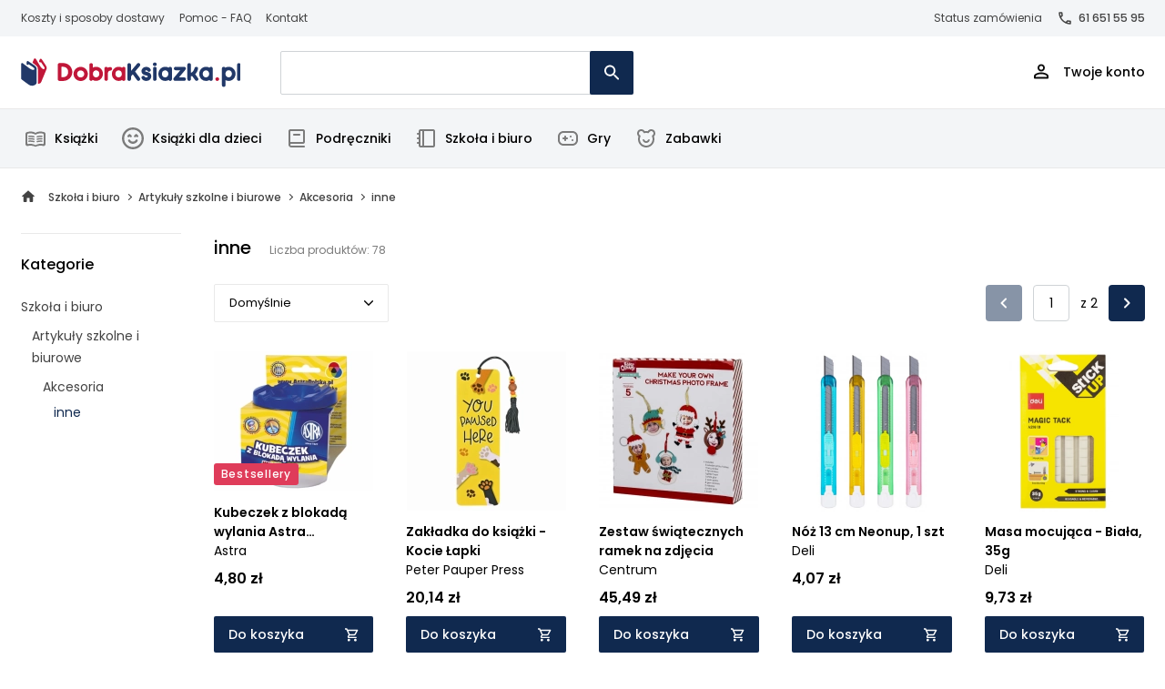

--- FILE ---
content_type: text/css
request_url: https://dobraksiazka.pl/themes/czytam_dobraksiazka/assets/css/luigi-box.css?v=05112024_v3
body_size: 3723
content:
.luigi-ac-hero-color {
    background: #63a4ea !important;
}

.luigi-ac-header,
.luigi-ac-no-result {
    color: #63a4ea !important;
    text-transform: uppercase;
    font-size: 14px !important;
    font-weight: 600;
}

.luigi-ac-header:not(:first-child) {
    margin-top: 6px !important;
}

.luigi-ac-header {
    height: auto !important;
}

.luigi-ac-footer {
    display: none !important;
}

.luigi-ac-hero-color-clickable {
    font-size: 14px !important;
    background: var(--btnmain) !important;
}

@media (min-width: 1021px) {
    .luigi-ac-heromobile-action-for-mobile.luigi-ac-hero-color-clickable {
        display: none !important;
    }

    .luigi-ac-heromobile .luigi-ac-main .luigi-ac-item {
        width: calc(100% / 3);
    }
}

@media (min-width: 1021px) and (max-width: 1331px) {
    .luigi-ac-heromobile {
        padding: 15px 0;
    }

    .luigi-ac-heromobile .luigi-ac-caret {
        left: 351px !important;
    }

    .luigi-ac-heromobile .luigi-ac-others {
        width: 22%;
    }

    .luigi-ac-heromobile .luigi-ac-products {
        width: 78%;
    }

    .luigi-ac-heromobile .luigi-ac-main .luigi-ac-first-main {
        width: 24%;
    }

    .luigi-ac-heromobile .luigi-ac-main .luigi-ac-rest-main {
        width: 76%;
    }

    .luigi-ac-heromobile .luigi-ac-main .luigi-ac-item {
        padding-left: .5em;
        padding-right: .5em;
    }

    .luigi-ac-heromobile .luigi-ac-item .luigi-ac-action-heromobile {
        right: 5px !important;
    }

    .luigi-ac-heromobile .luigi-ac-button-block--show-all {
        width: 60% !important;
    }
}

@media (min-width: 1332px) {
    .luigi-ac-heromobile .luigi-ac-others {
        width: 23%;
    }

    .luigi-ac-heromobile .luigi-ac-products {
        width: 77%;
    }

    .luigi-ac-heromobile .luigi-ac-main .luigi-ac-first-main {
        width: 25%;
    }

    .luigi-ac-heromobile .luigi-ac-main .luigi-ac-rest-main {
        width: 75%;
    }

    .luigi-ac-heromobile .luigi-ac-item .luigi-ac-action-heromobile {
        right: 11px !important;
    }

    .luigi-ac-heromobile .luigi-ac-button-block--show-all {
        width: 58% !important;
    }
}

.luigi-ac-product .luigi-ac-hero-color-clickable {
    display: none;
}

.luigi-ac-highlight {
    background-color: #ffcd9e !important;
}

.luigi-ac-main .luigi-ac-first-main .luigi-ac-text {
    padding-top: 0 !important;
}

.luigi-ac-others {
    background: #f5f5f5 !important;
}

.luigi-ac-attr--id {
    display: none !important;
}

.luigi-ac .luigi-ac-price-new,
.luigi-ac .luigi-ac-price-old {
    visibility: hidden;
}

.luigi-ac-action-heromobile {
    padding-top: 5px !important;
    padding-left: 6px !important;
}

.luigi-ac-action-heromobile img {
    width: 21px !important;
    height: 21px !important;
}

.luigi-ac-loader {
    border: 16px solid #f3f3f3;
    border-radius: 50%;
    border-top: 16px solid #63a4ea;
    width: 20px;
    height: 20px;
    -webkit-animation: spin 2s linear infinite;
    animation: luigi-spin 2s linear infinite;
    position: absolute;
    left: 50%;
}

@-webkit-keyframes luigi-spin {
    0% { -webkit-transform: rotate(0deg); }
    100% { -webkit-transform: rotate(360deg); }
}

@keyframes luigi-spin {
    0% { transform: rotate(0deg); }
    100% { transform: rotate(360deg); }
}

.luigi-ac-heromobile .luigi-ac-button-block--show-all {
    bottom: 0;
}

.luigi-ac-first-main {
    overflow: hidden;
}

.luigi-ac-heromobile .luigi-ac-other-content {
    font-size: 13px !important;
    font-weight: 500 !important;
}

.luigi-ac-heromobile .luigi-ac-rest-main .luigi-ac-header {
    margin-top: 0;
}

@media (max-width: 1020px) {
    .luigi-ac-heromobile-input {
        border: 1px solid var(--btnalt) !important;
        font-size: 14px !important;
        line-height: 24px;
        padding: 4px 12px !important;
        height: 48px;
    }

    .luigi-ac-heromobile .luigi-ac-heromobile-input-bg {
        height: 80px;
    }

    .luigi-ac-heromobile, .luigi-ac-heromobile-input-bg {
        transition: 0s;
    }

    .luigi-ac-heromobile .luigi-ac-inner {
        padding-top: 80px;
    }

    .luigi-ac-heromobile-input-wrap {
        top: 16px;
    }

    .luigi-ac-heromobile .luigi-ac-close {
        width: 48px;
        height: 48px;
        top: 16px;
        left: 2px;
        background-image: url("data:image/svg+xml,%3Csvg xmlns='http://www.w3.org/2000/svg' width='24' height='24' viewBox='0 0 24 24' fill='none'%3E%3Cpath d='M14.7062 8.11538C15.095 7.72569 15.0947 7.09466 14.7054 6.70538C14.3158 6.31581 13.6842 6.31581 13.2946 6.70538L8.70711 11.2929C8.31658 11.6834 8.31658 12.3166 8.70711 12.7071L13.2946 17.2946C13.6842 17.6842 14.3158 17.6842 14.7054 17.2946C15.0947 16.9053 15.095 16.2743 14.7062 15.8846L10.83 12L14.7062 8.11538Z' fill='black'%3E%3C/path%3E%3C/svg%3E");
    }

    .luigi-ac-heromobile-input-wrap .luigi-ac-heromobile-input-clear {
        width: 48px;
        height: 48px;
        top: 0;
        right: 2px;
        border-radius: 0;
        background: transparent url("data:image/svg+xml,%3Csvg xmlns='http://www.w3.org/2000/svg' width='24' height='24' viewBox='0 0 24 24' fill='none'%3E%3Cpath d='M18.295 7.115C18.6844 6.72564 18.6844 6.09436 18.295 5.705C17.9056 5.31564 17.2744 5.31564 16.885 5.705L12 10.59L7.115 5.705C6.72564 5.31564 6.09436 5.31564 5.705 5.705C5.31564 6.09436 5.31564 6.72564 5.705 7.115L10.59 12L5.705 16.885C5.31564 17.2744 5.31564 17.9056 5.705 18.295C6.09436 18.6844 6.72564 18.6844 7.115 18.295L12 13.41L16.885 18.295C17.2744 18.6844 17.9056 18.6844 18.295 18.295C18.6844 17.9056 18.6844 17.2744 18.295 16.885L13.41 12L18.295 7.115Z' fill='black'%3E%3C/path%3E%3C/svg%3E") no-repeat center;
    }

    .luigi-ac-heromobile-input-wrap .luigi-ac-heromobile-input-clear:hover {
        background-color: transparent;
    }

    .luigi-ac-heromobile .luigi-ac-action-heromobile {
        top: 50%;
        transform: translateY(-50%);
        bottom: auto;
    }

    .luigi-ac-heromobile .luigi-ac-heromobile-switches .luigi-ac-heromobile-switches-inner .luigi-ac-heromobile-switch.luigi-ac-heromobile-switch--active {
        color: var(--btnalt);
        border-bottom-color: var(--btnalt);
    }
}

/* LUGI SEARCH RESULTS */
.lb-search .lb-quick-searches__heading {
    color: #888;
    font-size: 14px !important;
    font-weight: 400;
    margin: 0 !important;
    padding: 0 !important;
}

.lb-search .lb-quick-searches__headings {
    padding: 8px 0 12px 0;
    gap: 12px;
    align-items: center !important;
}


.lb-search .lb-results {
    text-align: left !important;
    margin: 0 -18px !important;
}
.lb-search .lb-no-results {
    padding-left: 0 !important;
    padding-right: 0 !important;
    background-color: #fff !important;
}
.lb-search .lb-no-results .lb-search__main {
    padding-left: 0 !important;
}
.lb-search .lb-no-results .lb-top-items {
    padding-left: 0;
    padding-right: 0;
}
.lb-search .lb-checkbox__text {
    padding-top: 0 !important;
}

.lb-search .lb-result__title {
    font-weight: 600 !important;
    font-size: 14px !important;
    line-height: normal !important;
    margin: 0px !important;
    text-overflow: ellipsis;
    display: -webkit-box;
    -webkit-box-orient: vertical;
    overflow: hidden;
    -webkit-line-clamp: 2;
}

.lb-search-text-color-primary, .lb-search-text-color-primary-clickable {
    color: #000 !important;
}

.lb-search .lb-result::after {
    display: none !important;
}
.lb-search .lb-result__actions {
    align-items: start !important;
    flex-wrap: wrap;
    justify-content: start !important;
    margin-top: auto;
    flex-direction: column;
}


.lb-search .lb-result__action-item {
    margin: 0 !important;
    width: 100%;
}
.lb-search .lb-result__prices {
    text-align: left !important;
    display: flex;
    flex-direction: row-reverse;
    justify-content: flex-end;
    gap: 4px;
    margin-block: 8px !important;
}
.lb-result__action-buttons {
    width: 100%;
}

.lb-search .lb-result {
    display: flex;
    flex-direction: column;
    margin-top: 0px !important;
    position: relative;
    flex: 0 0 20 !important;
    max-width: 20%;
    padding: 0 18px !important;
    margin-bottom: 40px;
    height: unset;
}
.lb-search .lb-result__description {
    margin-top: 4px;
    text-overflow: ellipsis;
    display: -webkit-box;
    -webkit-box-orient: vertical;
    overflow: hidden;
    -webkit-line-clamp: 2;
    height: auto !important;
}
.lb-search .lb-sorts .lb-sorts__title {
    display: none   ;
}

@media (min-width: 992px) {
    .lb-search .lb-search__button-and-sorting__button {
        display: none;
    }
}

@media (max-width: 991px) {
    .lb-d-t-none.lb-search__button-and-sorting__button {
        display: block !important;
        min-width: 200px;
    }
}

@media (max-width: 991px) {
    .lb-search .lb-search__button-and-sorting {
        margin-bottom: 32px;
    }
}

@media (max-width: 991px) {
    .lb-search .lb-results__heading {
        display: none !important;
    }
}

@media (max-width: 1199px) {
    .lb-search .lb-result {
        padding: 0 8px !important;
    }
    .lb-search .lb-results {
        margin: 0 -9px !important;
    }
}

@media (min-width: 1024px) {
    .lb-search .lb-search__main {
        padding-left: 18px !important;
    }
}

@media (max-width: 991px) {
    .lb-search .lb-search__aside {
        display: none !important;
        position: fixed;
    }

    .lb-search .lb-search__aside.is-active {
        -webkit-overflow-scrolling: touch;
        background-color: #fff;
        bottom: 0;
        display: block !important;
        left: 0;
        overflow-y: auto;
        padding: 20px 20px 100px;
        right: 0;
        top: 0;
        z-index: 1000;
        width: 100% !important;
    }

    .lb-search .lb-search__close-filter {
        top: 13px !important;
    }
}

@media (max-width: 767px) {
    .lb-search .lb-result {
        flex: 0 0 25% !important;
        max-width: 25% !important;
    }
}

@media (max-width: 680px) {
    .lb-search .lb-result {
        flex: 0 0 33.333% !important;
        max-width: 33.333% !important;
    }
}

@media (max-width: 475px) {
    .lb-search .lb-result {
        flex: 0 0 50% !important;
        max-width: 50% !important;
    }
}

@media (min-width: 768px) {
    .lb-search .lb-search__aside {
        display: flex;
        flex: 0 0 212px !important;
        flex-direction: column;
        width: 212px !important;
        height: auto !important;
    }
    .lb-search .lb-search__aside .lb-aside-border {
        border-right: none !important;
        flex-grow: 0 !important;
    }
}
.lb-search .lb-search__main {
    flex: 0 1 auto !important;
    width: 100% !important;

}
.lb-search .lb-btn {
    padding: 12px 15px !important;
}

.lb-search-bg-color-primary, .lb-search-bg-color-primary-clickable {
    background-color: #10294F !important;
}

.lb-search-bg-color-primary:hover, .lb-search-bg-color-primary-clickable:hover {
    background-color: #10294F !important;
    border-color: #10294F !important;
}

.lb-search .lb-result__price {
    font-size: 16px !important;
    font-weight: 600 !important;
    line-height: 24px !important;
    color: #000 !important;
}

.lb-search .lb-pagination__pager .lb-pagination_page--button {
    top: 0 !important;
}

.lb-search .lb-pagination__pager .lb-pagination_page--button-last,
.lb-search .lb-pagination__pager .lb-pagination_page--button-first {
    display: none !important;
}
.lb-search .lb-pagination__btn {
    display: none !important;
}
.lb-pagination__info {
    display: none !important;
}
.lb-search .lb-pagination__pager .lb-pagination_page--button-prev,
.lb-search .lb-pagination__pager .lb-pagination_page--button-next {
    margin-right: 0 !important;
    margin-left: 0 !important;
}

.lb-search .lb-pagination__pager {
    padding-bottom: 0 !important;
}
.lb-pagination_page {
    display: block !important;
}
.lb-search .lb-pagination__pager .lb-pagination_page--hidden {
    top: 0 !important;
}

.lb-search .lb-pagination__pager .lb-pagination_page--button-next {
    background-image: url('data:image/svg+xml,<svg width="8" height="12" viewBox="0 0 8 12" fill="none" xmlns="http://www.w3.org/2000/svg"><path d="M1.28957 0.709778C0.89957 1.09978 0.89957 1.72978 1.28957 2.11978L5.16957 5.99978L1.28957 9.87978C0.89957 10.2698 0.89957 10.8998 1.28957 11.2898C1.67957 11.6798 2.30957 11.6798 2.69957 11.2898L7.28957 6.69978C7.67957 6.30978 7.67957 5.67978 7.28957 5.28978L2.69957 0.699778C2.31957 0.319778 1.67957 0.319778 1.28957 0.709778Z" fill="white"></path></svg>') !important;
}.lb-search .lb-pagination__pager .lb-pagination_page--button-prev {
     background-image: url('data:image/svg+xml,<svg width="8" height="12" viewBox="0 0 8 12" fill="none" xmlns="http://www.w3.org/2000/svg"><path d="M1.28957 0.709778C0.89957 1.09978 0.89957 1.72978 1.28957 2.11978L5.16957 5.99978L1.28957 9.87978C0.89957 10.2698 0.89957 10.8998 1.28957 11.2898C1.67957 11.6798 2.30957 11.6798 2.69957 11.2898L7.28957 6.69978C7.67957 6.30978 7.67957 5.67978 7.28957 5.28978L2.69957 0.699778C2.31957 0.319778 1.67957 0.319778 1.28957 0.709778Z" fill="white"></path></svg>') !important;
 }


.lb-search .lb-pagination__pager .lb-pagination_page--button {
    background-color: #10294F !important;
    background-size: auto !important;
    height: 40px !important;
    width: 40px !important;
    border-radius: 4px;
}

.lb-search .lb-pagination__pager .lb-pagination_page {
    height: 40px !important;
    width: 40px !important;
    display: flex !important;
    align-items: center;
    justify-content: center;
    margin: 0px !important;
}
.lb-search .lb-pagination__pager .lb-pagination_page--button-last,
.lb-search .lb-pagination__pager .lb-pagination_page--button-first {
    display: none !important;
}
.lb-search .lb-search__title,
.lb-search .lb-search__aside .lb-aside-heading {
    font-size: 20px !important;
    font-weight: 500 !important;
}

.lb-search .lb-result__availability {
    display: none !important;
}

.lb-search__main a.notify {
    transition: border-color .2s;
}

.luigi-ac-heromobile .luigi-ac-other-content {
    text-overflow: initial;
    white-space: initial;
}

.luigi-ac-others {
    overflow: auto;

    scrollbar-color: #63a4ea #f5f5f5;
    scrollbar-width: thin;
}

.luigi-ac-others::-webkit-scrollbar {
    width: 6px;
}

.luigi-ac-others::-webkit-scrollbar-track {
    background: #f5f5f5;
}

.luigi-ac-others::-webkit-scrollbar-thumb {
    background-color: #63a4ea;
    border-radius: 3px;
}

@media screen and (min-width: 1021px) {
    .luigi-ac-heromobile .luigi-ac-others > a.luigi-ac-item:last-child {
        margin-bottom: 16px !important;
    }
}

.lb-search {
    font-family: "Poppins", sans-serif !important;
}

.lb-search .add-to-cart-btn.notify {
    font-size: 10px;
    padding: 7px 4px;
    text-align: center !important;
}

.lb-search .lb-checkbox__text {
    font-size: 12px !important;
    line-height: 18px !important;
    color: #434343 !important;
}

.lb-search .lb-checkbox {
    margin: 0 0 8px !important;
    padding-left: 32px !important;
}

.lb-search .lb-checkbox:hover {
    text-decoration: underline;
}

.lb-search .lb-checkbox__element {
    width: 20px !important;
    height: 20px !important;
    top: 0 !important;
    border: 1px solid #dbdbdb !important;
}

.lb-search .lb-checkbox__input:hover + .lb-checkbox__check + .lb-checkbox__element,
.lb-search .lb-checkbox__input:hover + .lb-checkbox__check {
    transform: none !important;
    box-shadow: none !important;
}

.lb-search .lb-checkbox__input + .lb-checkbox__check {
    border-radius: 3px;
    width: 20px !important;
    height: 20px !important;
    top: 0 !important;
}

.lb-search .lb-checkbox__input:checked + .lb-checkbox__check:after {
    content: "";
      display: block;
      width: 12px;
      height: 6px;
      border-left: 2px solid #fff;
      position: absolute;
      top: 6px;
      left: 4px;
      border-bottom: 2px solid #fff;
      transform: rotate(-45deg);
}

.lb-search .lb-checkbox__input + .lb-checkbox__check.lb-search-bg-color-primary {
    background: #10294F !important;
}

.lb-search .lb-facet__search {
    margin-bottom: 16px !important;
}

.lb-search .lb-facet__search input {
    height: 40px;
    border: 1px solid #cfd3d6 !important;
    padding: 4px 12px;
    border-radius: 2px;
    transition: border .3s;
    font-weight: 400;
    font-size: 14px;
    line-height: 24px;
}

.lb-search .lb-facet__search .lb-facet__search-clear {
    margin-top: 0;
}

.lb-search .lb-facet__search input:focus {
    outline: 0;
    border: 1px solid #10294F;
}

.lb-search .lb-facet__title {
    font-size: 16px;
    line-height: 1.75;
    font-weight: 500 !important;
}

.lb-active-filter__value {
    font-size: 12px !important;
    line-height: 18px !important;
    color: #434343 !important;
}

.lb-active-filter {
    padding-right: 40px !important;
    margin-right: 0 !important;
}

.lb-active-filter + .lb-active-filter {
    margin-top: 8px;
}

.lb-search .lb-active-filter::after {
    background-image: url('data:image/svg+xml,<svg width="40" height="40" viewBox="0 0 40 40" fill="none" xmlns="http://www.w3.org/2000/svg"><circle cx="20" cy="20" r="16" fill="%23E5F2FD" fill-opacity="0.5"></circle><path d="M24.7211 16.3371C25.0131 16.045 25.0131 15.5716 24.7211 15.2796C24.4291 14.9875 23.9556 14.9875 23.6636 15.2796L19.9998 18.9433L16.3361 15.2796C16.0441 14.9875 15.5706 14.9875 15.2786 15.2796C14.9866 15.5716 14.9866 16.045 15.2786 16.3371L18.9423 20.0008L15.2786 23.6646C14.9866 23.9566 14.9866 24.43 15.2786 24.7221C15.5706 25.0141 16.0441 25.0141 16.3361 24.7221L19.9998 21.0583L23.6636 24.7221C23.9556 25.0141 24.4291 25.0141 24.7211 24.7221C25.0131 24.43 25.0131 23.9566 24.7211 23.6646L21.0573 20.0008L24.7211 16.3371Z" fill="%2363A4EA"></path></svg>');
    content: '' !important;
    width: 32px;
    height: 32px;
    background-size: 32px;
    background-position: center;
}

@media (max-width: 991px) {
    .lb-search .lb-active-filter::after {
        top: 50% !important;
        transform: translateY(-50%) !important;
    }

    .lb-active-filter {
        margin-right: 24px !important;
    }
}

.lb-search .lb-facet__cancel {
    font-size: 12px !important;
    margin-top: 0 !important;
}

@media (min-width: 992px) {
    .lb-search .lb-search__aside {
        padding-right: 18px !important;
    }

    .lb-search .lb-facet {
        padding-right: 0 !important;
    }

    .lb-search .lb-facet__cancel {
        margin-top: -16px !important;
        margin-bottom: 16px;
    }

    .lb-search .lb-facet__header {
        margin-bottom: 0 !important;
    }

    .lb-aside-section:has(.lb-active-filters) {
        margin-bottom: 16px;
    }

    .lb-active-filters .lb-facet__header {
        margin-bottom: 0 !important;
    }

    .lb-facet--collapsed .lb-facet__title {
        padding-bottom: 0 !important;
    }

    .lb-search .lb-facet__title {
        padding-bottom: 18px;
    }

    .lb-aside-heading {
        display: none;
    }

    .lb-search .lb-search__aside .lb-aside-border {
        border-top: 0 !important;
    }

    .lb-search .lb-aside-section:first-of-type .lb-facet .lb-facet__header {
        margin-top: 0 !important;
    }
}

.lb-search .lb-facet__more {
    color: var(--textmain) !important;
    font-size: 12px !important;
    line-height: 16px !important;
    margin-top: 16px !important;
    text-align: left !important;
    text-decoration: none !important;
    position: relative;
    display: inline-block !important;
    padding-right: 16px;
}

.lb-search .lb-facet__more::after {
    content: "";
    position: absolute;
    top: 5px;
    right: 0;
    width: 4px;
    height: 4px;
    border-bottom: 1px solid #000;
    border-right: 1px solid #000;
    transform: rotate(45deg);
}

.lb-facet__hidden-list.is-visible + .lb-facet__more::after {
    transform: rotate(-135deg);
    top: 7px;
}

.lb-search .lb-result__description {
    font-size: 14px;
    line-height: 21px !important;
    color: var(--textmain) !important;
}

.lb-result__description.prod-author {
    font-size: 14px;
    font-weight: 400;
    line-height: 21px;
    color: #5c5c5c;
    -webkit-line-clamp: 1;
    max-height: 21px;
}


.lb-search .lb-btn.lb-result__btn-buy {
    padding: 8px 16px !important;
    color: #fff;
    background-color: var(--primaryColor);
    transition: .2s;
    outline: 0;
    border: none;
    font-size: 14px !important;
    font-weight: 500 !important;
    line-height: 24px !important;
    border-radius: 2px !important;
    text-align: left !important;
    background-image: url('./../img/add_to_cart.png');
    background-repeat: no-repeat;
    background-size: 18px;
    background-position: calc(100% - 12px) center;
}

@media (max-width: 1275px) {
    .products-list.fullwidth-list .product-box {
        flex: 0 0 calc(100% / 5) !important;
        max-width: calc(100% / 5) !important;
    }
}

@media (max-width: 1024px) {
    .products-list.fullwidth-list .product-box {
        flex: 0 0 calc(100% / 4) !important;
        max-width: calc(100% / 4) !important;
    }
}

@media (max-width: 650px) {
    .products-list.fullwidth-list .product-box {
        flex: 0 0 calc(100% / 3) !important;
        max-width: calc(100% / 3) !important;
    }
}
@media (max-width: 475px) {
    .products-list.fullwidth-list .product-box {
        flex: 0 0 calc(100% / 2) !important;
        max-width: calc(100% / 2) !important;
    }
}

@media screen and (max-width: 1020px) {
    .luigi-ac-heromobile .luigi-ac-queries .luigi-ac-query .luigi-ac-other-content {
        color: #fff;
    }


    .luigi-ac-heromobile-input-wrap input {
        width: calc(100% - 48px);
    }

    .luigi-ac-heromobile-input-wrap a {
        position: absolute;
        right: 50px;
        top: 0;
        width: 48px;
        height: 48px;
        content: '';
        background-color: var(--primaryColor);
        border: 0;
        border-top-right-radius: 2px;
        border-bottom-right-radius: 2px;
        display: flex;
        align-items: center;
        justify-content: center;
    }
}

@media (min-width: 992px) {
    .lb-search .lb-facets__mobile-actions,
    .lb-aside-heading__hits-count.lb-d-t-none,
    .lb-search .lb-search__close-filter {
        display: none !important;
    }
}

@media (max-width: 991px) {
    .lb-search .lb-facets__mobile-actions,
    .lb-aside-heading__hits-count.lb-d-t-none,
    .lb-search .lb-search__close-filter {
        display: block !important;
    }
}

.lb-search .lb-search__aside .lb-aside-heading {
    padding-top: 0 !important;
}

.lb-search .lb-search__aside .lb-aside-heading__hits-count {
    transform: translateY(-35px) !important;
}

@media (min-width: 1200px) {
    .lb-search {
        padding-top: 64px !important;
    }
}


--- FILE ---
content_type: text/css
request_url: https://dobraksiazka.pl/themes/czytam_dobraksiazka/assets/css/utilities.min.css?v=26062023
body_size: 2862
content:
html{box-sizing:border-box;-ms-overflow-style:scrollbar}*,::after,::before{box-sizing:inherit}.container{width:100%;padding-right:18px;padding-left:18px;margin-right:auto;margin-left:auto}@media (min-width:1200px){.container{max-width:1271px}}.container-fluid{width:100%;padding-right:18px;padding-left:18px;margin-right:auto;margin-left:auto}.row{display:-ms-flexbox;display:flex;-ms-flex-wrap:wrap;flex-wrap:wrap;margin-right:-18px;margin-left:-18px}.row-min{display:-ms-flexbox;display:flex;-ms-flex-wrap:wrap;flex-wrap:wrap;margin-right:-9px;margin-left:-9px}.row-min>div[class*=" col"],.row-min>div[class^=col]{padding:0 9px}.flexrow>div[class*=" col"],.flexrow>div[class^=col]{display:-ms-flexbox!important;display:flex}.cw-45{flex:0 0 45%;max-width:45%;padding:0 9px}.cw-55{flex:0 0 55%;max-width:55%;padding:0 9px}.col,.col-1,.col-10,.col-11,.col-12,.col-2,.col-3,.col-4,.col-5,.col-6,.col-7,.col-8,.col-9,.col-lg,.col-lg-1,.col-lg-10,.col-lg-11,.col-lg-12,.col-lg-2,.col-lg-3,.col-lg-4,.col-lg-5,.col-lg-6,.col-lg-7,.col-lg-8,.col-lg-9,.col-md,.col-md-1,.col-md-10,.col-md-11,.col-md-12,.col-md-2,.col-md-3,.col-md-4,.col-md-5,.col-md-6,.col-md-7,.col-md-8,.col-md-9,.col-sm,.col-sm-1,.col-sm-10,.col-sm-11,.col-sm-12,.col-sm-2,.col-sm-3,.col-sm-4,.col-sm-5,.col-sm-6,.col-sm-7,.col-sm-8,.col-sm-9,.col-xl,.col-xl-1,.col-xl-10,.col-xl-11,.col-xl-12,.col-xl-2,.col-xl-3,.col-xl-4,.col-xl-5,.col-xl-6,.col-xl-7,.col-xl-8,.col-xl-9{position:relative;width:100%;padding-right:18px;padding-left:18px}.col{-ms-flex-preferred-size:0;flex-basis:0;-ms-flex-positive:1;flex-grow:1;max-width:100%}.col-1{-ms-flex:0 0 8.333333%;flex:0 0 8.333333%;max-width:8.333333%}.col-2{-ms-flex:0 0 16.666667%;flex:0 0 16.666667%;max-width:16.666667%}.col-3{-ms-flex:0 0 25%;flex:0 0 25%;max-width:25%}.col-4{-ms-flex:0 0 33.333333%;flex:0 0 33.333333%;max-width:33.333333%}.col-5{-ms-flex:0 0 41.666667%;flex:0 0 41.666667%;max-width:41.666667%}.col-6{-ms-flex:0 0 50%;flex:0 0 50%;max-width:50%}.col-7{-ms-flex:0 0 58.333333%;flex:0 0 58.333333%;max-width:58.333333%}.col-8{-ms-flex:0 0 66.666667%;flex:0 0 66.666667%;max-width:66.666667%}.col-9{-ms-flex:0 0 75%;flex:0 0 75%;max-width:75%}.col-10{-ms-flex:0 0 83.333333%;flex:0 0 83.333333%;max-width:83.333333%}.col-11{-ms-flex:0 0 91.666667%;flex:0 0 91.666667%;max-width:91.666667%}.col-12{-ms-flex:0 0 100%;flex:0 0 100%;max-width:100%}.or-first{-ms-flex-order:-1;order:-1}.or-last{-ms-flex-order:13;order:13}.or-0{-ms-flex-order:0;order:0}.or-1{-ms-flex-order:1;order:1}.or-2{-ms-flex-order:2;order:2}.or-3{-ms-flex-order:3;order:3}.or-4{-ms-flex-order:4;order:4}.or-5{-ms-flex-order:5;order:5}.or-6{-ms-flex-order:6;order:6}.or-7{-ms-flex-order:7;order:7}.or-8{-ms-flex-order:8;order:8}.or-9{-ms-flex-order:9;order:9}.or-10{-ms-flex-order:10;order:10}.or-11{-ms-flex-order:11;order:11}.or-12{-ms-flex-order:12;order:12}@media (min-width:576px){.col-sm{-ms-flex-preferred-size:0;flex-basis:0;-ms-flex-positive:1;flex-grow:1;max-width:100%}.col-sm-1{-ms-flex:0 0 8.333333%;flex:0 0 8.333333%;max-width:8.333333%}.col-sm-2{-ms-flex:0 0 16.666667%;flex:0 0 16.666667%;max-width:16.666667%}.col-sm-3{-ms-flex:0 0 25%;flex:0 0 25%;max-width:25%}.col-sm-4{-ms-flex:0 0 33.333333%;flex:0 0 33.333333%;max-width:33.333333%}.col-sm-5{-ms-flex:0 0 41.666667%;flex:0 0 41.666667%;max-width:41.666667%}.col-sm-6{-ms-flex:0 0 50%;flex:0 0 50%;max-width:50%}.col-sm-7{-ms-flex:0 0 58.333333%;flex:0 0 58.333333%;max-width:58.333333%}.col-sm-8{-ms-flex:0 0 66.666667%;flex:0 0 66.666667%;max-width:66.666667%}.col-sm-9{-ms-flex:0 0 75%;flex:0 0 75%;max-width:75%}.col-sm-10{-ms-flex:0 0 83.333333%;flex:0 0 83.333333%;max-width:83.333333%}.col-sm-11{-ms-flex:0 0 91.666667%;flex:0 0 91.666667%;max-width:91.666667%}.col-sm-12{-ms-flex:0 0 100%;flex:0 0 100%;max-width:100%}.or-sm-first{-ms-flex-order:-1;order:-1}.or-sm-last{-ms-flex-order:13;order:13}.or-sm-0{-ms-flex-order:0;order:0}.or-sm-1{-ms-flex-order:1;order:1}.or-sm-2{-ms-flex-order:2;order:2}.or-sm-3{-ms-flex-order:3;order:3}.or-sm-4{-ms-flex-order:4;order:4}.or-sm-5{-ms-flex-order:5;order:5}.or-sm-6{-ms-flex-order:6;order:6}.or-sm-7{-ms-flex-order:7;order:7}.or-sm-8{-ms-flex-order:8;order:8}.or-sm-9{-ms-flex-order:9;order:9}.or-sm-10{-ms-flex-order:10;order:10}.or-sm-11{-ms-flex-order:11;order:11}.or-sm-12{-ms-flex-order:12;order:12}}@media (min-width:768px){.col-md{-ms-flex-preferred-size:0;flex-basis:0;-ms-flex-positive:1;flex-grow:1;max-width:100%}.col-md-1{-ms-flex:0 0 8.333333%;flex:0 0 8.333333%;max-width:8.333333%}.col-md-2{-ms-flex:0 0 16.666667%;flex:0 0 16.666667%;max-width:16.666667%}.col-md-3{-ms-flex:0 0 25%;flex:0 0 25%;max-width:25%}.col-md-4{-ms-flex:0 0 33.333333%;flex:0 0 33.333333%;max-width:33.333333%}.col-md-5{-ms-flex:0 0 41.666667%;flex:0 0 41.666667%;max-width:41.666667%}.col-md-6{-ms-flex:0 0 50%;flex:0 0 50%;max-width:50%}.col-md-7{-ms-flex:0 0 58.333333%;flex:0 0 58.333333%;max-width:58.333333%}.col-md-8{-ms-flex:0 0 66.666667%;flex:0 0 66.666667%;max-width:66.666667%}.col-md-9{-ms-flex:0 0 75%;flex:0 0 75%;max-width:75%}.col-md-10{-ms-flex:0 0 83.333333%;flex:0 0 83.333333%;max-width:83.333333%}.col-md-11{-ms-flex:0 0 91.666667%;flex:0 0 91.666667%;max-width:91.666667%}.col-md-12{-ms-flex:0 0 100%;flex:0 0 100%;max-width:100%}.or-md-first{-ms-flex-order:-1;order:-1}.or-md-last{-ms-flex-order:13;order:13}.or-md-0{-ms-flex-order:0;order:0}.or-md-1{-ms-flex-order:1;order:1}.or-md-2{-ms-flex-order:2;order:2}.or-md-3{-ms-flex-order:3;order:3}.or-md-4{-ms-flex-order:4;order:4}.or-md-5{-ms-flex-order:5;order:5}.or-md-6{-ms-flex-order:6;order:6}.or-md-7{-ms-flex-order:7;order:7}.or-md-8{-ms-flex-order:8;order:8}.or-md-9{-ms-flex-order:9;order:9}.or-md-10{-ms-flex-order:10;order:10}.or-md-11{-ms-flex-order:11;order:11}.or-md-12{-ms-flex-order:12;order:12}}@media (min-width:992px){.col-lg{-ms-flex-preferred-size:0;flex-basis:0;-ms-flex-positive:1;flex-grow:1;max-width:100%}.col-lg-1{-ms-flex:0 0 8.333333%;flex:0 0 8.333333%;max-width:8.333333%}.col-lg-2{-ms-flex:0 0 16.666667%;flex:0 0 16.666667%;max-width:16.666667%}.col-lg-3{-ms-flex:0 0 25%;flex:0 0 25%;max-width:25%}.col-lg-4{-ms-flex:0 0 33.333333%;flex:0 0 33.333333%;max-width:33.333333%}.col-lg-5{-ms-flex:0 0 41.666667%;flex:0 0 41.666667%;max-width:41.666667%}.col-lg-6{-ms-flex:0 0 50%;flex:0 0 50%;max-width:50%}.col-lg-7{-ms-flex:0 0 58.333333%;flex:0 0 58.333333%;max-width:58.333333%}.col-lg-8{-ms-flex:0 0 66.666667%;flex:0 0 66.666667%;max-width:66.666667%}.col-lg-9{-ms-flex:0 0 75%;flex:0 0 75%;max-width:75%}.col-lg-10{-ms-flex:0 0 83.333333%;flex:0 0 83.333333%;max-width:83.333333%}.col-lg-11{-ms-flex:0 0 91.666667%;flex:0 0 91.666667%;max-width:91.666667%}.col-lg-12{-ms-flex:0 0 100%;flex:0 0 100%;max-width:100%}.or-lg-first{-ms-flex-order:-1;order:-1}.or-lg-last{-ms-flex-order:13;order:13}.or-lg-0{-ms-flex-order:0;order:0}.or-lg-1{-ms-flex-order:1;order:1}.or-lg-2{-ms-flex-order:2;order:2}.or-lg-3{-ms-flex-order:3;order:3}.or-lg-4{-ms-flex-order:4;order:4}.or-lg-5{-ms-flex-order:5;order:5}.or-lg-6{-ms-flex-order:6;order:6}.or-lg-7{-ms-flex-order:7;order:7}.or-lg-8{-ms-flex-order:8;order:8}.or-lg-9{-ms-flex-order:9;order:9}.or-lg-10{-ms-flex-order:10;order:10}.or-lg-11{-ms-flex-order:11;order:11}.or-lg-12{-ms-flex-order:12;order:12}}@media (min-width:1200px){.col-xl{-ms-flex-preferred-size:0;flex-basis:0;-ms-flex-positive:1;flex-grow:1;max-width:100%}.col-xl-1{-ms-flex:0 0 8.333333%;flex:0 0 8.333333%;max-width:8.333333%}.col-xl-2{-ms-flex:0 0 16.666667%;flex:0 0 16.666667%;max-width:16.666667%}.col-xl-3{-ms-flex:0 0 25%;flex:0 0 25%;max-width:25%}.col-xl-4{-ms-flex:0 0 33.333333%;flex:0 0 33.333333%;max-width:33.333333%}.col-xl-5{-ms-flex:0 0 41.666667%;flex:0 0 41.666667%;max-width:41.666667%}.col-xl-6{-ms-flex:0 0 50%;flex:0 0 50%;max-width:50%}.col-xl-7{-ms-flex:0 0 58.333333%;flex:0 0 58.333333%;max-width:58.333333%}.col-xl-8{-ms-flex:0 0 66.666667%;flex:0 0 66.666667%;max-width:66.666667%}.col-xl-9{-ms-flex:0 0 75%;flex:0 0 75%;max-width:75%}.col-xl-10{-ms-flex:0 0 83.333333%;flex:0 0 83.333333%;max-width:83.333333%}.col-xl-11{-ms-flex:0 0 91.666667%;flex:0 0 91.666667%;max-width:91.666667%}.col-xl-12{-ms-flex:0 0 100%;flex:0 0 100%;max-width:100%}.or-xl-first{-ms-flex-order:-1;order:-1}.or-xl-last{-ms-flex-order:13;order:13}.or-xl-0{-ms-flex-order:0;order:0}.or-xl-1{-ms-flex-order:1;order:1}.or-xl-2{-ms-flex-order:2;order:2}.or-xl-3{-ms-flex-order:3;order:3}.or-xl-4{-ms-flex-order:4;order:4}.or-xl-5{-ms-flex-order:5;order:5}.or-xl-6{-ms-flex-order:6;order:6}.or-xl-7{-ms-flex-order:7;order:7}.or-xl-8{-ms-flex-order:8;order:8}.or-xl-9{-ms-flex-order:9;order:9}.or-xl-10{-ms-flex-order:10;order:10}.or-xl-11{-ms-flex-order:11;order:11}.or-xl-12{-ms-flex-order:12;order:12}}.d-n{display:none!important}.d-b{display:block!important}.d-f{display:-ms-flexbox!important;display:flex!important}@media (min-width:576px){.d-sm-n{display:none!important}.d-sm-b{display:block!important}.d-sm-f{display:-ms-flexbox!important;display:flex!important}}@media (min-width:768px){.d-md-n{display:none!important}.d-md-b{display:block!important}.d-md-f{display:-ms-flexbox!important;display:flex!important}}@media (min-width:992px){.d-lg-n{display:none!important}.d-lg-b{display:block!important}.d-lg-f{display:-ms-flexbox!important;display:flex!important}.d-lg-ib{display:inline-block!important}}@media (min-width:1200px){.d-xl-n{display:none!important}.d-xl-b{display:block!important}.d-xl-f{display:-ms-flexbox!important;display:flex!important}}.f-r{-ms-flex-direction:row!important;flex-direction:row!important}.f-c{-ms-flex-direction:column!important;flex-direction:column!important}.f-rr{-ms-flex-direction:row-reverse!important;flex-direction:row-reverse!important}.f-cr{-ms-flex-direction:column-reverse!important;flex-direction:column-reverse!important}.f-w{-ms-flex-wrap:wrap!important;flex-wrap:wrap!important}.f-nw{-ms-flex-wrap:nowrap!important;flex-wrap:nowrap!important}.f-wr{-ms-flex-wrap:wrap-reverse!important;flex-wrap:wrap-reverse!important}.f-f{-ms-flex:1 1 auto!important;flex:1 1 auto!important}.f-g-1{-ms-flex-positive:1!important;flex-grow:1!important}.jc-s{-ms-flex-pack:start!important;justify-content:flex-start!important}.jc-e{-ms-flex-pack:end!important;justify-content:flex-end!important}.jc-c{-ms-flex-pack:center!important;justify-content:center!important}.jc-b{-ms-flex-pack:justify!important;justify-content:space-between!important}.jc-a{-ms-flex-pack:distribute!important;justify-content:space-around!important}.ai-s{-ms-flex-align:start!important;align-items:flex-start!important}.ai-e{-ms-flex-align:end!important;align-items:flex-end!important}.ai-c{-ms-flex-align:center!important;align-items:center!important}.ai-ba{-ms-flex-align:baseline!important;align-items:baseline!important}.ai-st{-ms-flex-align:stretch!important;align-items:stretch!important}.ac-s{-ms-flex-line-pack:start!important;align-content:flex-start!important}.ac-e{-ms-flex-line-pack:end!important;align-content:flex-end!important}.ac-c{-ms-flex-line-pack:center!important;align-content:center!important}.ac-b{-ms-flex-line-pack:justify!important;align-content:space-between!important}.ac-a{-ms-flex-line-pack:distribute!important;align-content:space-around!important}.ac-st{-ms-flex-line-pack:stretch!important;align-content:stretch!important}.as-s{-ms-flex-item-align:start!important;align-self:flex-start!important}.as-e{-ms-flex-item-align:end!important;align-self:flex-end!important}.as-c{-ms-flex-item-align:center!important;align-self:center!important}.as-ba{-ms-flex-item-align:baseline!important;align-self:baseline!important}.as-st{-ms-flex-item-align:stretch!important;align-self:stretch!important}@media (min-width:576px){.f-sm-r{-ms-flex-direction:row!important;flex-direction:row!important}.f-sm-c{-ms-flex-direction:column!important;flex-direction:column!important}.f-sm-rr{-ms-flex-direction:row-reverse!important;flex-direction:row-reverse!important}.f-sm-cr{-ms-flex-direction:column-reverse!important;flex-direction:column-reverse!important}.f-sm-w{-ms-flex-wrap:wrap!important;flex-wrap:wrap!important}.f-sm-nw{-ms-flex-wrap:nowrap!important;flex-wrap:nowrap!important}.f-sm-wr{-ms-flex-wrap:wrap-reverse!important;flex-wrap:wrap-reverse!important}.f-sm-f{-ms-flex:1 1 auto!important;flex:1 1 auto!important}.f-sm-g-1{-ms-flex-positive:1!important;flex-grow:1!important}.jc-sm-s{-ms-flex-pack:start!important;justify-content:flex-start!important}.jc-sm-e{-ms-flex-pack:end!important;justify-content:flex-end!important}.jc-sm-c{-ms-flex-pack:center!important;justify-content:center!important}.jc-sm-b{-ms-flex-pack:justify!important;justify-content:space-between!important}.jc-sm-a{-ms-flex-pack:distribute!important;justify-content:space-around!important}.ai-sm-s{-ms-flex-align:start!important;align-items:flex-start!important}.ai-sm-e{-ms-flex-align:end!important;align-items:flex-end!important}.ai-sm-c{-ms-flex-align:center!important;align-items:center!important}.ai-sm-ba{-ms-flex-align:baseline!important;align-items:baseline!important}.ai-sm-st{-ms-flex-align:stretch!important;align-items:stretch!important}.ac-sm-s{-ms-flex-line-pack:start!important;align-content:flex-start!important}.ac-sm-e{-ms-flex-line-pack:end!important;align-content:flex-end!important}.ac-sm-c{-ms-flex-line-pack:center!important;align-content:center!important}.ac-sm-b{-ms-flex-line-pack:justify!important;align-content:space-between!important}.ac-sm-a{-ms-flex-line-pack:distribute!important;align-content:space-around!important}.ac-sm-st{-ms-flex-line-pack:stretch!important;align-content:stretch!important}.as-sm-s{-ms-flex-item-align:start!important;align-self:flex-start!important}.as-sm-e{-ms-flex-item-align:end!important;align-self:flex-end!important}.as-sm-c{-ms-flex-item-align:center!important;align-self:center!important}.as-sm-ba{-ms-flex-item-align:baseline!important;align-self:baseline!important}.as-sm-st{-ms-flex-item-align:stretch!important;align-self:stretch!important}}@media (min-width:768px){.f-md-r{-ms-flex-direction:row!important;flex-direction:row!important}.f-md-c{-ms-flex-direction:column!important;flex-direction:column!important}.f-md-rr{-ms-flex-direction:row-reverse!important;flex-direction:row-reverse!important}.f-md-cr{-ms-flex-direction:column-reverse!important;flex-direction:column-reverse!important}.f-md-w{-ms-flex-wrap:wrap!important;flex-wrap:wrap!important}.f-md-nw{-ms-flex-wrap:nowrap!important;flex-wrap:nowrap!important}.f-md-wr{-ms-flex-wrap:wrap-reverse!important;flex-wrap:wrap-reverse!important}.f-md-f{-ms-flex:1 1 auto!important;flex:1 1 auto!important}.f-md-g-1{-ms-flex-positive:1!important;flex-grow:1!important}.jc-md-s{-ms-flex-pack:start!important;justify-content:flex-start!important}.jc-md-e{-ms-flex-pack:end!important;justify-content:flex-end!important}.jc-md-c{-ms-flex-pack:center!important;justify-content:center!important}.jc-md-b{-ms-flex-pack:justify!important;justify-content:space-between!important}.jc-md-a{-ms-flex-pack:distribute!important;justify-content:space-around!important}.ai-md-s{-ms-flex-align:start!important;align-items:flex-start!important}.ai-md-e{-ms-flex-align:end!important;align-items:flex-end!important}.ai-md-c{-ms-flex-align:center!important;align-items:center!important}.ai-md-ba{-ms-flex-align:baseline!important;align-items:baseline!important}.ai-md-st{-ms-flex-align:stretch!important;align-items:stretch!important}.ac-md-s{-ms-flex-line-pack:start!important;align-content:flex-start!important}.ac-md-e{-ms-flex-line-pack:end!important;align-content:flex-end!important}.ac-md-c{-ms-flex-line-pack:center!important;align-content:center!important}.ac-md-b{-ms-flex-line-pack:justify!important;align-content:space-between!important}.ac-md-a{-ms-flex-line-pack:distribute!important;align-content:space-around!important}.ac-md-st{-ms-flex-line-pack:stretch!important;align-content:stretch!important}.as-md-s{-ms-flex-item-align:start!important;align-self:flex-start!important}.as-md-e{-ms-flex-item-align:end!important;align-self:flex-end!important}.as-md-c{-ms-flex-item-align:center!important;align-self:center!important}.as-md-ba{-ms-flex-item-align:baseline!important;align-self:baseline!important}.as-md-st{-ms-flex-item-align:stretch!important;align-self:stretch!important}}@media (min-width:992px){.f-lg-r{-ms-flex-direction:row!important;flex-direction:row!important}.f-lg-c{-ms-flex-direction:column!important;flex-direction:column!important}.f-lg-rr{-ms-flex-direction:row-reverse!important;flex-direction:row-reverse!important}.f-lg-cr{-ms-flex-direction:column-reverse!important;flex-direction:column-reverse!important}.f-lg-w{-ms-flex-wrap:wrap!important;flex-wrap:wrap!important}.f-lg-nw{-ms-flex-wrap:nowrap!important;flex-wrap:nowrap!important}.f-lg-wr{-ms-flex-wrap:wrap-reverse!important;flex-wrap:wrap-reverse!important}.f-lg-f{-ms-flex:1 1 auto!important;flex:1 1 auto!important}.f-lg-g-1{-ms-flex-positive:1!important;flex-grow:1!important}.jc-lg-s{-ms-flex-pack:start!important;justify-content:flex-start!important}.jc-lg-e{-ms-flex-pack:end!important;justify-content:flex-end!important}.jc-lg-c{-ms-flex-pack:center!important;justify-content:center!important}.jc-lg-b{-ms-flex-pack:justify!important;justify-content:space-between!important}.jc-lg-a{-ms-flex-pack:distribute!important;justify-content:space-around!important}.ai-lg-s{-ms-flex-align:start!important;align-items:flex-start!important}.ai-lg-e{-ms-flex-align:end!important;align-items:flex-end!important}.ai-lg-c{-ms-flex-align:center!important;align-items:center!important}.ai-lg-ba{-ms-flex-align:baseline!important;align-items:baseline!important}.ai-lg-st{-ms-flex-align:stretch!important;align-items:stretch!important}.ac-lg-s{-ms-flex-line-pack:start!important;align-content:flex-start!important}.ac-lg-e{-ms-flex-line-pack:end!important;align-content:flex-end!important}.ac-lg-c{-ms-flex-line-pack:center!important;align-content:center!important}.ac-lg-b{-ms-flex-line-pack:justify!important;align-content:space-between!important}.ac-lg-a{-ms-flex-line-pack:distribute!important;align-content:space-around!important}.ac-lg-st{-ms-flex-line-pack:stretch!important;align-content:stretch!important}.as-lg-s{-ms-flex-item-align:start!important;align-self:flex-start!important}.as-lg-e{-ms-flex-item-align:end!important;align-self:flex-end!important}.as-lg-c{-ms-flex-item-align:center!important;align-self:center!important}.as-lg-ba{-ms-flex-item-align:baseline!important;align-self:baseline!important}.as-lg-st{-ms-flex-item-align:stretch!important;align-self:stretch!important}}@media (min-width:1200px){.f-xl-r{-ms-flex-direction:row!important;flex-direction:row!important}.f-xl-c{-ms-flex-direction:column!important;flex-direction:column!important}.f-xl-rr{-ms-flex-direction:row-reverse!important;flex-direction:row-reverse!important}.f-xl-cr{-ms-flex-direction:column-reverse!important;flex-direction:column-reverse!important}.f-xl-w{-ms-flex-wrap:wrap!important;flex-wrap:wrap!important}.f-xl-nw{-ms-flex-wrap:nowrap!important;flex-wrap:nowrap!important}.f-xl-wr{-ms-flex-wrap:wrap-reverse!important;flex-wrap:wrap-reverse!important}.f-xl-f{-ms-flex:1 1 auto!important;flex:1 1 auto!important}.f-xl-g-1{-ms-flex-positive:1!important;flex-grow:1!important}.jc-xl-s{-ms-flex-pack:start!important;justify-content:flex-start!important}.jc-xl-e{-ms-flex-pack:end!important;justify-content:flex-end!important}.jc-xl-c{-ms-flex-pack:center!important;justify-content:center!important}.jc-xl-b{-ms-flex-pack:justify!important;justify-content:space-between!important}.jc-xl-a{-ms-flex-pack:distribute!important;justify-content:space-around!important}.ai-xl-s{-ms-flex-align:start!important;align-items:flex-start!important}.ai-xl-e{-ms-flex-align:end!important;align-items:flex-end!important}.ai-xl-c{-ms-flex-align:center!important;align-items:center!important}.ai-xl-ba{-ms-flex-align:baseline!important;align-items:baseline!important}.ai-xl-st{-ms-flex-align:stretch!important;align-items:stretch!important}.ac-xl-s{-ms-flex-line-pack:start!important;align-content:flex-start!important}.ac-xl-e{-ms-flex-line-pack:end!important;align-content:flex-end!important}.ac-xl-c{-ms-flex-line-pack:center!important;align-content:center!important}.ac-xl-b{-ms-flex-line-pack:justify!important;align-content:space-between!important}.ac-xl-a{-ms-flex-line-pack:distribute!important;align-content:space-around!important}.ac-xl-st{-ms-flex-line-pack:stretch!important;align-content:stretch!important}.as-xl-s{-ms-flex-item-align:start!important;align-self:flex-start!important}.as-xl-e{-ms-flex-item-align:end!important;align-self:flex-end!important}.as-xl-c{-ms-flex-item-align:center!important;align-self:center!important}.as-xl-ba{-ms-flex-item-align:baseline!important;align-self:baseline!important}.as-xl-st{-ms-flex-item-align:stretch!important;align-self:stretch!important}}.m-0{margin:0!important}.mt-0,.my-0{margin-top:0!important}.mr-0,.mx-0{margin-right:0!important}.mb-0,.my-0{margin-bottom:0!important}.ml-0,.mx-0{margin-left:0!important}.m-1{margin:.25rem!important}.mt-1,.my-1{margin-top:.25rem!important}.mr-1,.mx-1{margin-right:.25rem!important}.mb-1,.my-1{margin-bottom:.25rem!important}.ml-1,.mx-1{margin-left:.25rem!important}.m-2{margin:.5rem!important}.mt-2,.my-2{margin-top:.5rem!important}.mr-2,.mx-2{margin-right:.5rem!important}.mb-2,.my-2{margin-bottom:.5rem!important}.ml-2,.mx-2{margin-left:.5rem!important}.m-3{margin:1rem!important}.mt-3,.my-3{margin-top:1rem!important}.mr-3,.mx-3{margin-right:1rem!important}.mb-3,.my-3{margin-bottom:1rem!important}.ml-3,.mx-3{margin-left:1rem!important}.m-4{margin:1.5rem!important}.mt-4,.my-4{margin-top:1.5rem!important}.mr-4,.mx-4{margin-right:1.5rem!important}.mb-4,.my-4{margin-bottom:1.5rem!important}.ml-4,.mx-4{margin-left:1.5rem!important}.m-5{margin:3rem!important}.mt-5,.my-5{margin-top:3rem!important}.mr-5,.mx-5{margin-right:3rem!important}.mb-5,.my-5{margin-bottom:3rem!important}.ml-5,.mx-5{margin-left:3rem!important}.m-n1{margin:-.25rem!important}.mt-n1,.my-n1{margin-top:-.25rem!important}.mr-n1,.mx-n1{margin-right:-.25rem!important}.mb-n1,.my-n1{margin-bottom:-.25rem!important}.ml-n1,.mx-n1{margin-left:-.25rem!important}.m-n2{margin:-.5rem!important}.mt-n2,.my-n2{margin-top:-.5rem!important}.mr-n2,.mx-n2{margin-right:-.5rem!important}.mb-n2,.my-n2{margin-bottom:-.5rem!important}.ml-n2,.mx-n2{margin-left:-.5rem!important}.m-n3{margin:-1rem!important}.mt-n3,.my-n3{margin-top:-1rem!important}.mr-n3,.mx-n3{margin-right:-1rem!important}.mb-n3,.my-n3{margin-bottom:-1rem!important}.ml-n3,.mx-n3{margin-left:-1rem!important}.m-n4{margin:-1.5rem!important}.mt-n4,.my-n4{margin-top:-1.5rem!important}.mr-n4,.mx-n4{margin-right:-1.5rem!important}.mb-n4,.my-n4{margin-bottom:-1.5rem!important}.ml-n4,.mx-n4{margin-left:-1.5rem!important}.m-n5{margin:-3rem!important}.mt-n5,.my-n5{margin-top:-3rem!important}.mr-n5,.mx-n5{margin-right:-3rem!important}.mb-n5,.my-n5{margin-bottom:-3rem!important}.ml-n5,.mx-n5{margin-left:-3rem!important}@media (min-width:576px){.m-sm-0{margin:0!important}.mt-sm-0,.my-sm-0{margin-top:0!important}.mr-sm-0,.mx-sm-0{margin-right:0!important}.mb-sm-0,.my-sm-0{margin-bottom:0!important}.ml-sm-0,.mx-sm-0{margin-left:0!important}.m-sm-1{margin:.25rem!important}.mt-sm-1,.my-sm-1{margin-top:.25rem!important}.mr-sm-1,.mx-sm-1{margin-right:.25rem!important}.mb-sm-1,.my-sm-1{margin-bottom:.25rem!important}.ml-sm-1,.mx-sm-1{margin-left:.25rem!important}.m-sm-2{margin:.5rem!important}.mt-sm-2,.my-sm-2{margin-top:.5rem!important}.mr-sm-2,.mx-sm-2{margin-right:.5rem!important}.mb-sm-2,.my-sm-2{margin-bottom:.5rem!important}.ml-sm-2,.mx-sm-2{margin-left:.5rem!important}.m-sm-3{margin:1rem!important}.mt-sm-3,.my-sm-3{margin-top:1rem!important}.mr-sm-3,.mx-sm-3{margin-right:1rem!important}.mb-sm-3,.my-sm-3{margin-bottom:1rem!important}.ml-sm-3,.mx-sm-3{margin-left:1rem!important}.m-sm-4{margin:1.5rem!important}.mt-sm-4,.my-sm-4{margin-top:1.5rem!important}.mr-sm-4,.mx-sm-4{margin-right:1.5rem!important}.mb-sm-4,.my-sm-4{margin-bottom:1.5rem!important}.ml-sm-4,.mx-sm-4{margin-left:1.5rem!important}.m-sm-5{margin:3rem!important}.mt-sm-5,.my-sm-5{margin-top:3rem!important}.mr-sm-5,.mx-sm-5{margin-right:3rem!important}.mb-sm-5,.my-sm-5{margin-bottom:3rem!important}.ml-sm-5,.mx-sm-5{margin-left:3rem!important}.m-sm-n1{margin:-.25rem!important}.mt-sm-n1,.my-sm-n1{margin-top:-.25rem!important}.mr-sm-n1,.mx-sm-n1{margin-right:-.25rem!important}.mb-sm-n1,.my-sm-n1{margin-bottom:-.25rem!important}.ml-sm-n1,.mx-sm-n1{margin-left:-.25rem!important}.m-sm-n2{margin:-.5rem!important}.mt-sm-n2,.my-sm-n2{margin-top:-.5rem!important}.mr-sm-n2,.mx-sm-n2{margin-right:-.5rem!important}.mb-sm-n2,.my-sm-n2{margin-bottom:-.5rem!important}.ml-sm-n2,.mx-sm-n2{margin-left:-.5rem!important}.m-sm-n3{margin:-1rem!important}.mt-sm-n3,.my-sm-n3{margin-top:-1rem!important}.mr-sm-n3,.mx-sm-n3{margin-right:-1rem!important}.mb-sm-n3,.my-sm-n3{margin-bottom:-1rem!important}.ml-sm-n3,.mx-sm-n3{margin-left:-1rem!important}.m-sm-n4{margin:-1.5rem!important}.mt-sm-n4,.my-sm-n4{margin-top:-1.5rem!important}.mr-sm-n4,.mx-sm-n4{margin-right:-1.5rem!important}.mb-sm-n4,.my-sm-n4{margin-bottom:-1.5rem!important}.ml-sm-n4,.mx-sm-n4{margin-left:-1.5rem!important}.m-sm-n5{margin:-3rem!important}.mt-sm-n5,.my-sm-n5{margin-top:-3rem!important}.mr-sm-n5,.mx-sm-n5{margin-right:-3rem!important}.mb-sm-n5,.my-sm-n5{margin-bottom:-3rem!important}.ml-sm-n5,.mx-sm-n5{margin-left:-3rem!important}}@media (min-width:768px){.m-md-0{margin:0!important}.mt-md-0,.my-md-0{margin-top:0!important}.mr-md-0,.mx-md-0{margin-right:0!important}.mb-md-0,.my-md-0{margin-bottom:0!important}.ml-md-0,.mx-md-0{margin-left:0!important}.m-md-1{margin:.25rem!important}.mt-md-1,.my-md-1{margin-top:.25rem!important}.mr-md-1,.mx-md-1{margin-right:.25rem!important}.mb-md-1,.my-md-1{margin-bottom:.25rem!important}.ml-md-1,.mx-md-1{margin-left:.25rem!important}.m-md-2{margin:.5rem!important}.mt-md-2,.my-md-2{margin-top:.5rem!important}.mr-md-2,.mx-md-2{margin-right:.5rem!important}.mb-md-2,.my-md-2{margin-bottom:.5rem!important}.ml-md-2,.mx-md-2{margin-left:.5rem!important}.m-md-3{margin:1rem!important}.mt-md-3,.my-md-3{margin-top:1rem!important}.mr-md-3,.mx-md-3{margin-right:1rem!important}.mb-md-3,.my-md-3{margin-bottom:1rem!important}.ml-md-3,.mx-md-3{margin-left:1rem!important}.m-md-4{margin:1.5rem!important}.mt-md-4,.my-md-4{margin-top:1.5rem!important}.mr-md-4,.mx-md-4{margin-right:1.5rem!important}.mb-md-4,.my-md-4{margin-bottom:1.5rem!important}.ml-md-4,.mx-md-4{margin-left:1.5rem!important}.m-md-5{margin:3rem!important}.mt-md-5,.my-md-5{margin-top:3rem!important}.mr-md-5,.mx-md-5{margin-right:3rem!important}.mb-md-5,.my-md-5{margin-bottom:3rem!important}.ml-md-5,.mx-md-5{margin-left:3rem!important}.m-md-n1{margin:-.25rem!important}.mt-md-n1,.my-md-n1{margin-top:-.25rem!important}.mr-md-n1,.mx-md-n1{margin-right:-.25rem!important}.mb-md-n1,.my-md-n1{margin-bottom:-.25rem!important}.ml-md-n1,.mx-md-n1{margin-left:-.25rem!important}.m-md-n2{margin:-.5rem!important}.mt-md-n2,.my-md-n2{margin-top:-.5rem!important}.mr-md-n2,.mx-md-n2{margin-right:-.5rem!important}.mb-md-n2,.my-md-n2{margin-bottom:-.5rem!important}.ml-md-n2,.mx-md-n2{margin-left:-.5rem!important}.m-md-n3{margin:-1rem!important}.mt-md-n3,.my-md-n3{margin-top:-1rem!important}.mr-md-n3,.mx-md-n3{margin-right:-1rem!important}.mb-md-n3,.my-md-n3{margin-bottom:-1rem!important}.ml-md-n3,.mx-md-n3{margin-left:-1rem!important}.m-md-n4{margin:-1.5rem!important}.mt-md-n4,.my-md-n4{margin-top:-1.5rem!important}.mr-md-n4,.mx-md-n4{margin-right:-1.5rem!important}.mb-md-n4,.my-md-n4{margin-bottom:-1.5rem!important}.ml-md-n4,.mx-md-n4{margin-left:-1.5rem!important}.m-md-n5{margin:-3rem!important}.mt-md-n5,.my-md-n5{margin-top:-3rem!important}.mr-md-n5,.mx-md-n5{margin-right:-3rem!important}.mb-md-n5,.my-md-n5{margin-bottom:-3rem!important}.ml-md-n5,.mx-md-n5{margin-left:-3rem!important}}@media (min-width:992px){.m-lg-0{margin:0!important}.mt-lg-0,.my-lg-0{margin-top:0!important}.mr-lg-0,.mx-lg-0{margin-right:0!important}.mb-lg-0,.my-lg-0{margin-bottom:0!important}.ml-lg-0,.mx-lg-0{margin-left:0!important}.m-lg-1{margin:.25rem!important}.mt-lg-1,.my-lg-1{margin-top:.25rem!important}.mr-lg-1,.mx-lg-1{margin-right:.25rem!important}.mb-lg-1,.my-lg-1{margin-bottom:.25rem!important}.ml-lg-1,.mx-lg-1{margin-left:.25rem!important}.m-lg-2{margin:.5rem!important}.mt-lg-2,.my-lg-2{margin-top:.5rem!important}.mr-lg-2,.mx-lg-2{margin-right:.5rem!important}.mb-lg-2,.my-lg-2{margin-bottom:.5rem!important}.ml-lg-2,.mx-lg-2{margin-left:.5rem!important}.m-lg-3{margin:1rem!important}.mt-lg-3,.my-lg-3{margin-top:1rem!important}.mr-lg-3,.mx-lg-3{margin-right:1rem!important}.mb-lg-3,.my-lg-3{margin-bottom:1rem!important}.ml-lg-3,.mx-lg-3{margin-left:1rem!important}.m-lg-4{margin:1.5rem!important}.mt-lg-4,.my-lg-4{margin-top:1.5rem!important}.mr-lg-4,.mx-lg-4{margin-right:1.5rem!important}.mb-lg-4,.my-lg-4{margin-bottom:1.5rem!important}.ml-lg-4,.mx-lg-4{margin-left:1.5rem!important}.m-lg-5{margin:3rem!important}.mt-lg-5,.my-lg-5{margin-top:3rem!important}.mr-lg-5,.mx-lg-5{margin-right:3rem!important}.mb-lg-5,.my-lg-5{margin-bottom:3rem!important}.ml-lg-5,.mx-lg-5{margin-left:3rem!important}.m-lg-n1{margin:-.25rem!important}.mt-lg-n1,.my-lg-n1{margin-top:-.25rem!important}.mr-lg-n1,.mx-lg-n1{margin-right:-.25rem!important}.mb-lg-n1,.my-lg-n1{margin-bottom:-.25rem!important}.ml-lg-n1,.mx-lg-n1{margin-left:-.25rem!important}.m-lg-n2{margin:-.5rem!important}.mt-lg-n2,.my-lg-n2{margin-top:-.5rem!important}.mr-lg-n2,.mx-lg-n2{margin-right:-.5rem!important}.mb-lg-n2,.my-lg-n2{margin-bottom:-.5rem!important}.ml-lg-n2,.mx-lg-n2{margin-left:-.5rem!important}.m-lg-n3{margin:-1rem!important}.mt-lg-n3,.my-lg-n3{margin-top:-1rem!important}.mr-lg-n3,.mx-lg-n3{margin-right:-1rem!important}.mb-lg-n3,.my-lg-n3{margin-bottom:-1rem!important}.ml-lg-n3,.mx-lg-n3{margin-left:-1rem!important}.m-lg-n4{margin:-1.5rem!important}.mt-lg-n4,.my-lg-n4{margin-top:-1.5rem!important}.mr-lg-n4,.mx-lg-n4{margin-right:-1.5rem!important}.mb-lg-n4,.my-lg-n4{margin-bottom:-1.5rem!important}.ml-lg-n4,.mx-lg-n4{margin-left:-1.5rem!important}.m-lg-n5{margin:-3rem!important}.mt-lg-n5,.my-lg-n5{margin-top:-3rem!important}.mr-lg-n5,.mx-lg-n5{margin-right:-3rem!important}.mb-lg-n5,.my-lg-n5{margin-bottom:-3rem!important}.ml-lg-n5,.mx-lg-n5{margin-left:-3rem!important}}@media (min-width:1200px){.m-xl-0{margin:0!important}.mt-xl-0,.my-xl-0{margin-top:0!important}.mr-xl-0,.mx-xl-0{margin-right:0!important}.mb-xl-0,.my-xl-0{margin-bottom:0!important}.ml-xl-0,.mx-xl-0{margin-left:0!important}.m-xl-1{margin:.25rem!important}.mt-xl-1,.my-xl-1{margin-top:.25rem!important}.mr-xl-1,.mx-xl-1{margin-right:.25rem!important}.mb-xl-1,.my-xl-1{margin-bottom:.25rem!important}.ml-xl-1,.mx-xl-1{margin-left:.25rem!important}.m-xl-2{margin:.5rem!important}.mt-xl-2,.my-xl-2{margin-top:.5rem!important}.mr-xl-2,.mx-xl-2{margin-right:.5rem!important}.mb-xl-2,.my-xl-2{margin-bottom:.5rem!important}.ml-xl-2,.mx-xl-2{margin-left:.5rem!important}.m-xl-3{margin:1rem!important}.mt-xl-3,.my-xl-3{margin-top:1rem!important}.mr-xl-3,.mx-xl-3{margin-right:1rem!important}.mb-xl-3,.my-xl-3{margin-bottom:1rem!important}.ml-xl-3,.mx-xl-3{margin-left:1rem!important}.m-xl-4{margin:1.5rem!important}.mt-xl-4,.my-xl-4{margin-top:1.5rem!important}.mr-xl-4,.mx-xl-4{margin-right:1.5rem!important}.mb-xl-4,.my-xl-4{margin-bottom:1.5rem!important}.ml-xl-4,.mx-xl-4{margin-left:1.5rem!important}.m-xl-5{margin:3rem!important}.mt-xl-5,.my-xl-5{margin-top:3rem!important}.mr-xl-5,.mx-xl-5{margin-right:3rem!important}.mb-xl-5,.my-xl-5{margin-bottom:3rem!important}.ml-xl-5,.mx-xl-5{margin-left:3rem!important}.m-xl-n1{margin:-.25rem!important}.mt-xl-n1,.my-xl-n1{margin-top:-.25rem!important}.mr-xl-n1,.mx-xl-n1{margin-right:-.25rem!important}.mb-xl-n1,.my-xl-n1{margin-bottom:-.25rem!important}.ml-xl-n1,.mx-xl-n1{margin-left:-.25rem!important}.m-xl-n2{margin:-.5rem!important}.mt-xl-n2,.my-xl-n2{margin-top:-.5rem!important}.mr-xl-n2,.mx-xl-n2{margin-right:-.5rem!important}.mb-xl-n2,.my-xl-n2{margin-bottom:-.5rem!important}.ml-xl-n2,.mx-xl-n2{margin-left:-.5rem!important}.m-xl-n3{margin:-1rem!important}.mt-xl-n3,.my-xl-n3{margin-top:-1rem!important}.mr-xl-n3,.mx-xl-n3{margin-right:-1rem!important}.mb-xl-n3,.my-xl-n3{margin-bottom:-1rem!important}.ml-xl-n3,.mx-xl-n3{margin-left:-1rem!important}.m-xl-n4{margin:-1.5rem!important}.mt-xl-n4,.my-xl-n4{margin-top:-1.5rem!important}.mr-xl-n4,.mx-xl-n4{margin-right:-1.5rem!important}.mb-xl-n4,.my-xl-n4{margin-bottom:-1.5rem!important}.ml-xl-n4,.mx-xl-n4{margin-left:-1.5rem!important}.m-xl-n5{margin:-3rem!important}.mt-xl-n5,.my-xl-n5{margin-top:-3rem!important}.mr-xl-n5,.mx-xl-n5{margin-right:-3rem!important}.mb-xl-n5,.my-xl-n5{margin-bottom:-3rem!important}.ml-xl-n5,.mx-xl-n5{margin-left:-3rem!important}}.pt-0{padding-top:0!important}.pb-0{padding-bottom:0!important}.w66{flex:0 0 66.66%;max-width:66.66%}.w33{flex:0 0 33.33%;max-width:33.33%}@media (max-width:1199px){.col,.col-1,.col-10,.col-11,.col-12,.col-2,.col-3,.col-4,.col-5,.col-6,.col-7,.col-8,.col-9,.col-lg,.col-lg-1,.col-lg-10,.col-lg-11,.col-lg-12,.col-lg-2,.col-lg-3,.col-lg-4,.col-lg-5,.col-lg-6,.col-lg-7,.col-lg-8,.col-lg-9,.col-md,.col-md-1,.col-md-10,.col-md-11,.col-md-12,.col-md-2,.col-md-3,.col-md-4,.col-md-5,.col-md-6,.col-md-7,.col-md-8,.col-md-9,.col-sm,.col-sm-1,.col-sm-10,.col-sm-11,.col-sm-12,.col-sm-2,.col-sm-3,.col-sm-4,.col-sm-5,.col-sm-6,.col-sm-7,.col-sm-8,.col-sm-9,.col-xl,.col-xl-1,.col-xl-10,.col-xl-11,.col-xl-12,.col-xl-2,.col-xl-3,.col-xl-4,.col-xl-5,.col-xl-6,.col-xl-7,.col-xl-8,.col-xl-9{padding-right:8px;padding-left:8px}.container{width:100%;padding-right:16px;padding-left:16px}.container-fluid{padding-right:16px;padding-left:16px}.row{margin-right:-8px;margin-left:-8px}}.offset-1{margin-left:8.33333333%}.col-small{flex:0 0 212px;max-width:212px}.col-content{flex:0 0 calc(100% - 212px);max-width:calc(100% - 212px)}.cblog-big{max-width:1024px}.cblog-small{max-width:847px}.register-container{max-width:530px}

--- FILE ---
content_type: text/css
request_url: https://dobraksiazka.pl/themes/czytam_dobraksiazka/assets/css/components/core.min.css?v=22052025
body_size: 3724
content:
#preloader,body{background:var(--white)}a,body{color:var(--textmain)}button,input,select,textarea{font-family:Poppins,sans-serif}input,label,select,textarea{font-size:14px;line-height:24px}.pointer,button{cursor:pointer}.btn-delete svg,.btn-small svg,img{vertical-align:middle}:root{--white:#fff;--primaryColor:#10294F;--secondaryColor:#ba003d;--secondaryHover:#ad073f;--secondaryActive:#A10035;--textmain:#000;--textalt:#131415;--btnmain:#BA003D;--btnmainhover:#ad073f;--btnmainactive:#A10035;--btnalt:#10294F;--btnalthover:#0D2242;--btnaltactive:#0B1C36;--btngraymain:#f3f3f3}.btn-delete svg circle,.filter-clear-btn svg circle,.mc-product-delete svg circle{fill:rgba(230,234,239,0.75)!important;fill-opacity:1!important}.btn-delete svg path,.filter-clear-btn svg path,.mc-product-delete svg path{fill:#000!important}body{font-size:14px;padding:0;margin:0}#preloader{position:fixed;top:0;bottom:0;left:0;right:0;z-index:999}#preloader .preloader-inner{width:100%;height:100%}.preloader-logo{display:block;width:144px}.preloader-img{display:block;width:124px}.add-to-wishlist svg path,.blog-item img,.btn,.btn-delete svg path,.btn-fill,.btn-icon svg,.btn-load span,.btn-load.loading::after,.btn-small,.close-search svg,.coupon-down svg,.dropdown-button,.dropdown-button img,.dropdown-list,.fhead::after,.fmenu li a::before,.item-box img,.label--loading,.label--loading::after,.link::before,.owl-carousel .owl-dots .owl-dot::after,.owl-carousel .owl-nav .owl-next,.owl-carousel .owl-nav .owl-next::after,.owl-carousel .owl-nav .owl-next::before,.owl-carousel .owl-nav .owl-prev,.owl-carousel .owl-nav .owl-prev::after,.owl-carousel .owl-nav .owl-prev::before,.post-share-link svg path,.qty-change,.search-button svg path,.sidebar a::before,.top-line-inner a::before,.top-link img,.top-link svg,.top-link::before,.top-menu a::before,.top-menu-item-sub::after,.top-submenu-list li a::before,a{-moz-transition:.2s;-o-transition:.2s;-webkit-transition:.2s;transition:.2s}a{text-decoration:none}a:active,a:hover,button:active,button:hover{outline:0}input,select,textarea{border:1px solid #cfd3d6;padding:4px 12px;height:48px;width:100%;-webkit-border-radius:2px;-moz-border-radius:2px;border-radius:2px;-moz-transition:border .3s;-o-transition:border .3s;-webkit-transition:border .3s;transition:border .3s;font-weight:400}.breadcrumbs-list,.unstyled{list-style:none;margin:0;padding:0}strong{font-weight:500}textarea{height:auto;padding:12px;resize:none}input:hover,textarea:hover{border:1px solid #aaa}input:focus,textarea:focus{outline:0;border:1px solid var(--btnalt);background-size:300% auto}input:-webkit-autofill,input:-webkit-autofill:active,input:-webkit-autofill:focus,input:-webkit-autofill:hover{box-shadow:0 0 0 30px var(--white) inset!important;-webkit-box-shadow:0 0 0 30px var(--white) inset!important}input:-webkit-autofill{-webkit-text-fill-color:var(--textmain)!important}.form-combine.is-invalid input,.form-combine.is-invalid textarea,.form-group.is-invalid input,.form-group.is-invalid textarea,input.is-invalid,textarea.is-invalid{border-color:#eb5757}.form-combine.is-valid input,.form-combine.is-valid textarea,.form-group.is-valid input,.form-group.is-valid textarea{border:1px solid #219653}.form-combine.is-invalid label,.form-group.is-invalid label{color:#eb5757}.form-combine.is-valid label,.form-group.is-valid label{color:#219653}.name-feedback-abs{position:absolute;top:calc(100% + 5px)}.form-group.col-lg-3.is-invalid::before,.form-group.col-lg-3.is-valid::before,.form-group.col-lg-5.is-invalid::before,.form-group.col-lg-5.is-valid::before,.form-group.col-lg-6.is-invalid::before,.form-group.col-lg-6.is-valid::before{right:12px}.newsletter .form-group.is-invalid::before,.newsletter .form-group.is-valid::before{top:5px}.form-group{margin-bottom:16px;position:relative}.input-checkbox{cursor:pointer;margin:0}.invalid-feedback{color:#eb5757;padding:5px 7px 0;width:100%;display:block;font-size:12px}.hidden,.hide-pass-btn,.invalid-feedback-js{display:none}label{font-weight:400;margin-bottom:10px;display:block}.form-group label{transition:.2s;position:absolute;top:13px;left:12px;color:#7b7b7b;background:var(--white);padding:0 4px;pointer-events:none}.klauzula a,label a{text-decoration:underline}p{color:#434343;line-height:1.71;margin:0}p+p{margin-top:18px}p.pb24+p{margin-top:0}button[disabled]{opacity:.5}hr{border:none;border-top:1px solid #e9e9e9}img{max-width:100%;height:auto}.w100{width:100%}.padd{padding-top:48px;padding-bottom:48px}.padd40{padding-top:40px;padding-bottom:40px}.padd-big{padding-top:80px;padding-bottom:80px}.padd-top{padding-top:50px}.padd-bottom{padding-bottom:50px}.padd-custom{padding-top:24px;padding-bottom:32px}.py-10{padding-top:10px;padding-bottom:10px}@media (max-width:576px){.padd,.padd40{padding-top:24px;padding-bottom:34px}.padd-big{padding-top:40px;padding-bottom:40px}.padd-top{padding-top:30px}.padd-bottom{padding-bottom:30px}.padd-custom{padding-top:24px;padding-bottom:32px}.order.padd40 .padd40{padding:0}}.pb20{padding-bottom:16px}.pb24{padding-bottom:18px}.pb32{padding-bottom:24px}.mt32{margin-top:32px}@media (min-width:576px){.pb20{padding-bottom:20px}.pb24{padding-bottom:24px}.pb32{padding-bottom:32px}}.h1,.h2,.h3,.h4,h1,h2,h3,h4{font-weight:500;line-height:1.6;margin:0}.font20,.h1,.h2,h1,h2{font-size:20px}.h3,h3{font-size:16px;line-height:1.75}.h4,h4{font-size:15px}@media (max-width:425px){.h2{font-size:18px}}.subtitle{font-size:14px;margin-bottom:20px;color:#2a4fac;font-weight:600;letter-spacing:2px}.white{color:#fff}.gray{color:#7b7b7b}.blue,.orange{color:var(--primaryColor)}.bg-gray,.bg-ltblue{background-color:#f3f5f7}.bold{font-weight:700}.text-left{text-align:left}.text-right{text-align:right}.btn,.text-center{text-align:center}.font16{font-size:16px}.font18{font-size:18px}.font22{font-size:22px}.font24,.font32{font-size:24px}.smalltext{font-size:14px;font-weight:400;line-height:24px}.mediumtext{font-size:15px;font-weight:400;line-height:26px}.medium-lead,.title16{font-size:16px;font-weight:500;line-height:28px}.small-lead{font-size:14px;font-weight:500;line-height:24px}.text-black{color:#000}.radius{-webkit-border-radius:4px;-moz-border-radius:4px;border-radius:4px}.vertical-line{width:1px;height:100%;background:#e9e9e9}.link{font-weight:700;font-size:14px;padding:4px 0;position:relative;background:0 0;border:none}.btn,.read-more-btn{display:inline-block;font-weight:500;cursor:pointer}.btn,.btn.mini{font-size:15px}.btn,.link::before{background:var(--primaryColor)}.link::before{content:"";display:block;position:absolute;left:50%;bottom:2px;width:0;height:2px}.btn.blue:hover,.btn:hover{background-color:var(--btnalthover);border-color:var(--btnalthover)}.link.active::before,.link:focus::before,.link:hover::before{width:100%;left:0}.btn{padding:10px 20px 11px;border:2px solid var(--primaryColor);color:#fff;-webkit-border-radius:2px;-moz-border-radius:2px;border-radius:2px;white-space:nowrap;letter-spacing:0}.form-term,.login-btn-small{margin-bottom:12px}.form-check-label,.form-nocheck-label,.form-radio-label{margin:0;font-size:12px;font-weight:400;position:relative}.btn:active{background-color:var(--btnaltactive);border-color:var(--btnaltactive)}.btn-black{background:#0a0a0a;border-color:#0a0a0a;color:#fff}.btn-gray{background:#f3f3f3;border-color:#f3f3f3;color:#131415}.btn-white{background:#fff;border-color:#fff;color:#131415}.btn-delete,.btn-small{background:0 0;border:none}.btn.mini{padding:5px 20px 7px;height:40px}.btn.with-eye{padding-right:40px}.btn.smallest{border-width:1px;padding:4px 12px 5px;font-size:14px}.btn-gray:active,.btn-gray:hover{color:#131415;text-shadow:1px 1px 0 #fff;border-color:#f3f3f3}.btn-white:active,.btn-white:hover{border-color:#fff;background:#131415;color:#fff}.btn-red:active,.btn-red:hover{color:red}.btn-small{font-size:12px}.btn-small svg{width:12px;height:13px;margin-right:9px;position:relative;top:-1px}.btn-tiny{font-size:14px;padding:3px 12px 5px}.btn-delete{padding:4px}.hollow,.hollow.smaller{padding:11px 30px 12px}.btn-delete svg{width:40px;height:40px;opacity:.65;transition:opacity .2s}.reveal-pass,.reveal-pass svg{transition:color .2s}.btn-delete:hover,.btn-load span,.btn-load.loading::after,.form-check input:checked+label::after,.form-check input:checked+label::before,.form-radio input:checked+label::before{opacity:1}.btn-icon svg{width:40px;height:40px;opacity:1;vertical-align:baseline;position:relative;top:1px}.btn-icon:hover svg{opacity:.7}.btn-load::after{content:"";display:block;position:absolute;top:1px;left:1px;bottom:1px;right:1px;z-index:3;opacity:0;background:url(../../img/load.svg) center/80px no-repeat}.btn-load.loading span{opacity:0}.btn.blue{background-color:var(--primaryColor);border-color:var(--primaryColor)}.btn.blue:hover{color:#fff}.btn.blue:active{background-color:var(--btnaltactive);border-color:var(--btnaltactive);color:#fff}.btn.secondary{background-color:var(--secondaryColor);border-color:var(--secondaryColor)}.hollow,.hollow:hover{background-color:transparent;color:#000}.btn.secondary:hover{background-color:var(--secondaryHover);border-color:var(--secondaryHover);color:#fff}.btn.secondary:active{background-color:var(--secondaryActive);border-color:var(--secondaryActive);color:#fff}.hollow{border:1px solid #d9d9d9}.borderdiv,.pagination{border-top:1px solid #e9e9e9}.hollow:hover{border:1px solid #c4c4c4}.hollow:active{background-color:#e9e9e9;border:1px solid #e9e9e9;color:#000}.read-more-btn{padding:10px 48px 10px 20px;border-radius:2px;position:relative;font-size:15px;line-height:24px}.read-more-btn::after{content:"";position:absolute;width:7px;height:7px;border-right:2px solid;border-bottom:2px solid;transform:rotate(-45deg);top:18px;right:25px;transition:right .2s}.read-more-btn:hover::after{right:21px}.blogpost-banner,.btn-load,.dropdown,.form-check,.form-radio,.homecat--borderleft:last-of-type,.prefoot .container,.products-slider,.rel,.search form,.slider-item,.top-left,.top-submenu-list li,.top-user{position:relative}input[type=checkbox],input[type=radio]{width:20px;height:20px;margin:3px 0;opacity:0;min-width:20px!important;position:absolute}.form-check-label,.form-radio-label{cursor:pointer;padding-left:32px;color:#434343;line-height:20px}.form-nocheck-label{line-height:18px}.input-info{display:block;padding:0 5px;margin-bottom:6px}.form-check::before,.form-radio::before{content:"";display:block;width:20px;height:20px;border:1px solid #dbdbdb;position:absolute;top:0;left:0;-webkit-border-radius:3px;-moz-border-radius:3px;border-radius:3px;background:#fff}.form-check.is-invalid::before{border:1px solid #eb5757}.form-check label::before,.form-radio label::before{content:"";display:block;width:20px;height:20px;position:absolute;top:0;left:0;background:var(--primaryColor);opacity:0;-webkit-border-radius:3px;-moz-border-radius:3px;border-radius:3px}.form-radio label::before,.form-radio::before{-webkit-border-radius:50%;-moz-border-radius:50%;border-radius:50%}.form-check label::after{content:"";display:block;width:12px;height:6px;border-left:2px solid #fff;position:absolute;top:6px;left:4px;opacity:0;border-bottom:2px solid #fff;transform:rotate(-45deg)}.form-radio-reverse{padding-left:35px}.form-radio-reverse label{position:absolute;top:3px;left:0;padding-left:0;padding-right:15px}.form-radio-reverse::before{left:36px}.form-radio-reverse label::before{left:39px}.form-radio.disabled label{opacity:.6}.reveal-pass{position:absolute;right:8px;top:9px;display:flex;max-width:32px;padding:4px;color:#aaa}.term-notice,.title20{padding-bottom:24px}.reveal-pass:hover{color:#434343;cursor:pointer}.form-msg,.newsletter label span,.term-label,.term-text{font-size:12px;line-height:19px;color:#434343}.klauzula p,.term-notice{line-height:18px;font-size:12px}.term.check+.invalid-feedback{padding-top:12px}.form-msg{display:none;padding-top:21px;color:#219653}.term-notice{display:block;font-weight:500;color:#434343}#check-all:checked+label::after{border-left:none;transform:none;top:5px}.form-term.is-invalid,.form-term:last-of-type{margin-bottom:0}.form-term+.invalid-feedback{margin-bottom:12px;padding-left:0}.klauzula .form-check p{font-size:12px;line-height:16px}.form-group.activated label,.tiny{font-size:12px;font-weight:500;line-height:18px}.grecaptcha-badge{display:none!important}.form-group.activated label{top:0;left:12px;transform:translateY(-50%)}@media (max-width:991px){body{padding-top:65px}}.scrollbar-measure{width:100px;height:100px;overflow:scroll;position:absolute;top:-9999px}.pagination-btn,.pagination-input input{width:40px;height:40px;border-radius:4px}.section-title,.title20{font-size:20px;line-height:32px;font-weight:500}.borderdiv.margined{margin:24px 0}.borderdiv.margined32{margin:32px 0}.submenu-title{font-size:14px;font-weight:500;line-height:24px;padding-bottom:16px;border-bottom:1px solid #e9e9e9;margin-bottom:9px}.pagination{padding:32px 0 64px}.pagination-btn{background:var(--primaryColor)}.pagination-btn.disabled{opacity:.5;pointer-events:none}.pagination-input input{text-align:center;padding:4px;margin-left:12px}.pagination-total{font-size:14px;font-weight:400;line-height:24px;padding:0 12px;white-space:nowrap}.pagination-simple{gap:12px;-ms-flex-pack:end;justify-content:flex-end}.pagination-item,.pagination-item-o{font-size:14px;line-height:24px;margin:0 12px;color:#7b7b7b}.pagination-item.active{font-weight:600;color:#000}@media screen and (max-width:600px){.pagination-simple{gap:2px;-ms-flex-pack:end;justify-content:center}.pagination-item,.pagination-item-o{margin:0 6px}}.breadcrumbs{padding:24px 0 30px;font-size:12px}.breadcrumbs-item{font-size:12px;font-weight:500;line-height:18px;margin-right:20px}.breadcrumbs-item,.breadcrumbs-item a{color:#434343;position:relative}.breadcrumbs-item a svg{width:16px;position:relative;top:1px}.breadcrumbs-item span::after{content:"";display:inline-block;padding:0;position:absolute;top:6px;right:-12px;width:5px;height:5px;border-top:1px solid #434343;border-right:1px solid #434343;transform:rotate(45deg)}.breadcrumbs-item:last-child span::after{content:none}.breadcrumbs-item--first{margin-right:14px}.breadcrumbs-item:first-child a::after,.breadcrumbs-item:last-child a::after{display:none}.breadcrumbs-item a:hover{color:#0a0a0a}.breadcrumbs-sublist{display:none;position:absolute;left:-1px;top:16px;padding:0;margin:0;min-width:140px;border-radius:0 4px 4px;background-color:#fff;border:1px solid #ddd;z-index:99;max-height:400px;overflow-y:auto;overflow-x:hidden;scrollbar-width:thin;scrollbar-color:var(--primaryColor) #ffffff}.breadcrumbs-sublist::-webkit-scrollbar{width:8px}.breadcrumbs-sublist::-webkit-scrollbar-track{background:#fff;border-radius:4px}.breadcrumbs-sublist::-webkit-scrollbar-thumb{background-color:var(--primaryColor);border-radius:4px;border:2px solid #fff}.breadcrumbs-subitem{display:block;padding:4px 8px}.udmain.user-details .edit-btn{top:20px;right:40px}.prod-price-omnibus,.prod-price-regular{font-size:11px;color:#555;line-height:16px}.diff-orange{color:var(--btnmainhover)}.flag-pos-top{position:absolute;top:8px;left:0;background-color:#3ebc37;color:#fff;margin-left:0!important}.product-price-row{display:flex;align-items:center}.product-old-price{font-size:16px;color:#7b7b7b;margin-left:12px}@media (max-width:767px){.breadcrumbs{padding-bottom:20px}.breadcrumbs-list{overflow-x:auto;white-space:nowrap;padding-bottom:10px}}@media (min-width:992px){.padd-custom{padding-top:32px;padding-bottom:32px}.font32{font-size:32px}.breadcrumbs-item:hover .breadcrumbs-sublist,.top-submenu-deep{display:block}.top-submenu-list,header.sticky .tob-submenu-list{top:65px!important}.top-bottom,.top-submenu-list{border-bottom:1px solid #e9e9e9}.top-submenu-item{padding:20px 11.5px!important}.opportunity-link{padding:0}.top-menu-item-first{padding-left:0!important}.top-submenu-item:hover{background:unset!important}.top-submenu-item::after{content:"";display:block;position:absolute;left:17px;bottom:0;width:calc(100% - 24px);height:2px;background:var(--primaryColor);-webkit-transform:scaleX(0);-ms-transform:scaleX(0);transform:scaleX(0);transition:transform .2s}.top-menu-item-first::after{left:6px;width:calc(100% - 12px)}.top-menu-item-wrapper:hover .top-submenu-item::after{-webkit-transform:scaleX(1);-ms-transform:scaleX(1);transform:scaleX(1)}.top-submenu-list{position:absolute!important;left:0!important;background:#fff!important;display:block!important;opacity:0;visibility:hidden;z-index:-1;transition:.2s;padding:24px 0 32px!important;pointer-events:none}.top-submenu-list::before{content:"";display:block;position:absolute;top:-2px;width:100%;height:3px;left:0;background:0 0;z-index:10}.top-menu-item-wrapper:hover .top-submenu-list{opacity:5;visibility:visible;z-index:55;pointer-events:all}.submenu-see-all-wrapper{padding-top:24px;border-top:1px solid #e9e9e9}.additional-menu-items{gap:0 24px}.top-menu-item-wrapper .top-submenu-list li a{color:#161616}}

--- FILE ---
content_type: text/css
request_url: https://dobraksiazka.pl/themes/czytam_dobraksiazka/assets/css/components/global.min.css?v=24092025
body_size: 9894
content:
.top-line,.top-line-inner{height:40px}.order-status-window,header{position:absolute;top:40px;background:#fff}.fhead::after,.top-menu-item-sub::after{content:"";border-bottom:2px solid #000}.fmenu li a,.top-user-box-link{letter-spacing:0}#ham::after,.cookiepolicy a.cookie-btn,.top-link::before{background:var(--primaryColor)}#JsMenuShadow,#loginShadow{background:#00000052;top:0;height:100%}.mini-cart-products,.mini-favourites-products,.sw-right,.top-submenu-deep{scrollbar-width:thin;scrollbar-color:var(--primaryColor) #c4c4c4}.top-line{background:#f3f5f7;margin-bottom:68px}#order-status,.top-line-inner a{display:block;font-size:12px;font-weight:400;margin-left:16px;color:#434343;white-space:nowrap;position:relative;padding:11px 0}#order-status,.filter-toggler-inactive{cursor:default}.close-search,.cookiepolicy a.cookie-btn:hover,.f-link,.faq-item .h4,.gotop:hover,.ham,.news-item,.top-link-search{cursor:pointer}#order-status.activebf::after,#order-status::after{content:"";position:absolute;width:0;height:1px;background-color:var(--primaryColor);bottom:0;left:0;transition:.2s}#mapContainer,#order-status.activebf::after,#order-status:hover::after,.custom-submenu,.main-news img,.mini-cart-goto a,.mini-favourites-goto a,.ps-cats a.active::after,.ps-cats a:hover::after,.secondary-news img,header{width:100%}.order-status-window{display:none;padding:20px;z-index:111111;border:1px solid #e9e9e9;width:320px;right:0}.order-status-window .btn{margin-top:12px}.ps-cats.all a,.top-line-inner a:first-child{margin-left:0}.fmenu li a:hover,.top-line-inner a:hover{color:#000;text-decoration:underline}header{left:0;z-index:9;-webkit-transform:translateZ(0);transform:translateZ(0);border-bottom:1px solid #e9e9e9}.header-fix header,header:hover{-webkit-transform:unset;transform:unset}.header-alert{background:#e5f2fd;position:relative;z-index:10}.header-alert-container{padding:6px;color:#113a67;text-align:center}.logo a{display:block;padding:14px 0}.logo a img{height:25px;position:relative;top:-1px;object-fit:cover;object-position:0 0;width:20px}@media (min-width:370px){.logo a img{height:32px;width:auto;top:0}}.top-right{min-height:64px}.top-container--order{height:80px}.search{margin-left:44px;position:relative}.search input{background:#fff;width:388px;padding-right:60px}.search input::-webkit-input-placeholder{color:#7b7b7b}.search input::-moz-placeholder{color:#7b7b7b}.search input:-ms-input-placeholder{color:#7b7b7b}.search input:-moz-placeholder{color:#7b7b7b}.search-button{background:0 0;border:none;padding:0;position:absolute;top:0;right:0;color:#fff;width:48px;height:48px;border-top-right-radius:2px;border-bottom-right-radius:2px}.prefoot-top,body:not(.home) .top-bottom{border-bottom:1px solid #e9e9e9}.search-button svg{width:17px}.search-button:hover svg path{fill:#fff}.close-search{display:block;width:46px;height:46px;text-align:center;color:#757575}.close-search:hover{color:#fff}.close-search svg{width:15px;margin:11px}.top-link{display:block;margin-left:3px;padding:15px 0;font-size:13px;width:40px;text-align:center;position:relative;-moz-transition:.3s,padding .1s;-o-transition:.3s,padding .1s;-webkit-transition:.3s,padding .1s;transition:.3s,padding .1s}.notify-desc.lpopup,.other-menu a:hover,a.top-link:hover{color:#434343}.top-link img,.top-link svg{height:23px;vertical-align:middle;position:relative;top:-1px}.f12,.top-link-small{font-size:12px}.top-link.top-link-search img,.top-link.top-link-search svg{top:0}.top-link .top-link-name{display:none;font-size:14px;font-weight:500;letter-spacing:0;margin-left:16px}.top-link:hover img{opacity:.6}.top-link::before{content:"";position:absolute;left:0;width:0%;bottom:-1px;height:1px;transition:width .2s;z-index:100}@media (min-width:1140px){.top-link .top-link-name{display:inline-block}.top-link.activebf::before,.top-link:hover::before{width:100%}}@media (max-width:1139px){.top-link.open::before{width:100%}}.top-link-delivery,.top-link-phone{width:auto;padding:15px 6px}#favourites-top-count,.swp-author.false,.swp-publisher.false,.top-link-cart-items,.top-link-delivery::before,.top-link-phone::before{display:none}.top-link svg path{fill:#0a0a0a}.top-user-box{position:absolute;top:79px;left:22px;width:230px;display:none;z-index:99}.dropdown-shadow-active,.open .top-user-box,.socialmedia.top svg{display:block}.top-user-box-inner{background-color:#fff;padding:25px;border:1px solid #e9e9e9;border-bottom-left-radius:4px;border-bottom-right-radius:4px}.top-user-box-title{font-weight:700;margin-bottom:10px}.account-menu .top-user-box-link,.top-user-box-link{font-size:14px;line-height:24px;margin-bottom:12px;font-weight:500}.custom-submenu .top-submenu-header a:hover,.see-all:hover,.top-submenu-list li a:hover,.top-user-box-link:hover,a.mc-product-name:hover{color:var(--primaryColor)}.top-user-box-link svg{width:22px;height:20px;margin-right:20px;vertical-align:middle;margin-left:10px}.top-menu{width:100%;padding:30px 0;height:calc(100% - 108px);background:#fff;border-top:1px solid #a4a4a4;-webkit-transform:translateX(-100%);-ms-transform:translateX(-100%);transform:translateX(-100%);-moz-transition:transform .3s cubic-bezier(.64, .03, .42, 1.01);-o-transition:transform .3s cubic-bezier(.64, .03, .42, 1.01);-webkit-transition:transform .3s cubic-bezier(.64, .03, .42, 1.01);transition:transform .3s cubic-bezier(.64, .03, .42, 1.01)}.top-menu.open{-webkit-transform:translateX(0);-ms-transform:translateX(0);transform:translateX(0);overflow:auto}.top-menu>div{padding:0;text-align:center;display:-ms-flexbox;display:flex;-ms-flex-align:start;align-items:start;-ms-flex-pack:center;justify-content:center;-ms-flex-direction:column;flex-direction:column}.top-menu-item{font-size:22px;padding:18px 20px;position:relative;font-weight:500;display:block;width:100%;text-align:left;-moz-transition:.3s,padding .1s;-o-transition:.3s,padding .1s;-webkit-transition:.3s,padding .1s;transition:.3s,padding .1s}.top-menu-item-sub::after{display:inline-block;width:8px;height:8px;border-right:2px solid #000;-webkit-transform:rotate(315deg);-ms-transform:rotate(315deg);transform:rotate(315deg);margin-left:13px;position:relative;top:-3px}@media (min-width:768px){.top-line{margin-bottom:68px}.top-bottom{position:absolute;top:120px;width:100%;background-color:#f3f5f7;z-index:3}.top-menu-item-sub::after{-webkit-transform:rotate(45deg);-ms-transform:rotate(45deg);transform:rotate(45deg);margin-left:9px}}@media (min-width:870px){.top-menu-item-sub::after{width:8px;height:8px;position:absolute;right:22px;top:50%;margin-top:-6px}.hovered .top-menu-item-sub::after,body:not(.home) .top-menu-item-sub:hover::after{-webkit-transform:rotate(225deg);-ms-transform:rotate(225deg);transform:rotate(225deg);margin-top:-2px}}.hovered .top-menu-item-sub::before,.top-menu-item-sub:hover::before,body.home .top-menu-item-sub::before{width:100%;left:0}.top-submenu.openmob{-webkit-transform:translateX(0);-ms-transform:translateX(0);transform:translateX(0)}@media (min-width:1025px){body.home .top-submenu{display:block}}.top-submenu-inner{list-style:none;padding:7px 0;margin:0;position:relative}.top-submenu-item{font-size:14px;font-weight:500;display:block;position:relative;padding:9.5px 11.5px}.top-submenu-item img{padding-left:4px;padding-right:9px;width:37px;height:24px}.top-submenu-item.has-children::after{content:"";position:absolute;right:24px;top:20px;-webkit-transform:rotate(45deg);-ms-transform:rotate(45deg);transform:rotate(45deg);width:8px;height:8px;border-right:2px solid #000;border-top:2px solid #000}.swp-box:last-child,.top-submenu-inner li:last-child .top-submenu-item{margin-bottom:0}@media (min-width:992px){.top-line{margin-bottom:144px;position:relative;z-index:10}.top-link{width:auto;margin-left:22px;padding:22.5px 0;max-height:79px;height:79px}.top-link img,.top-link svg{height:25px;margin-right:0}.top-menu{padding:0;left:auto;right:auto;top:auto;height:auto;background:0 0;border-top:0 solid #dbdbdb;-webkit-transform:translateX(0);-ms-transform:translateX(0);transform:translateX(0);position:relative;display:flex;flex-direction:row;align-items:center}.top-menu>div{padding:0;height:auto;text-align:left}.top-menu .additional-menu-items{margin-right:0}.top-menu .other-menu{display:flex;flex-direction:row;align-items:center}.hovered .top-menu-item::before,.top-menu-item::before,.top-menu-item:hover::before{background:var(--secondaryColor)}.top-menu-item{font-size:15px;padding:20.5px 0}.top-menu-item::before{content:"";display:block;position:absolute;left:0;bottom:-2px;width:100%;height:2px;z-index:2}.top-submenu{display:none;position:absolute;background:#fff;top:64px;padding-top:2px;width:100%;border-bottom-left-radius:4px;border-bottom-right-radius:4px}.top-submenu-item:hover{color:#000;background:#f3f5f7}}.top-submenu-list{margin:0;list-style:none;right:0;padding:32px;position:fixed;left:246px;top:64px;background:#f2f9fe;display:none;border-bottom-left-radius:4px;border-bottom-right-radius:4px}.top-submenu-list li a{padding:10px 0;display:inline-block;position:relative;font-size:16px}.top-submenu-image{max-width:280px;display:none}.top-submenu-image a{display:block;position:relative}.top-submenu-image a img{-webkit-border-radius:4px;-moz-border-radius:4px;border-radius:4px}.top-submenu-image-title{display:block;position:absolute;left:0;bottom:5px;padding:15px;text-align:center;color:#fff;font-size:20px;width:100%}.home-icon span,.sr-val,.top-line-inner a.phone-top{font-weight:500}.send-overlay svg,.socialmedia.top a{margin-left:12px}.socialmedia.top a:first-child{margin-left:22px}.phone-top svg{margin-right:8px;margin-left:2px}.top-menu .show-categories{margin-right:0;position:relative}.show-categories>a{min-width:246px}.top-menu .other-menu{flex-direction:row;margin-left:10px}.other-menu a{font-size:15px;font-weight:500;margin:0 10px;padding:13px 0;position:relative;transition:color .2s;white-space:nowrap}.fcontact-info-number span,.fhead span{font-weight:600}.other-menu a:first-child::after{content:"";position:absolute;border-left:1px solid #e9e9e9;height:16px;width:1px;left:-20px;top:50%;-webkit-transform:translateY(-50%);-ms-transform:translateY(-50%);transform:translateY(-50%)}.opportunity-text{font-size:12px;margin-left:12px}@media (min-width:1227px){a .opportunity-text{font-size:15px}}.other-menu a.bordered-link{margin:0 30px}.other-menu a.bordered-link::after,.other-menu a.bordered-link::before{content:"";position:absolute;border-left:1px solid #e9e9e9;height:16px;width:1px;-webkit-transform:translateY(-50%);-ms-transform:translateY(-50%);transform:translateY(-50%)}.other-menu a.bordered-link::before{left:-20px;top:50%}.other-menu a.bordered-link::after{display:block;right:-20px;top:50%}.additional-item-text{font-size:12px;font-weight:500;line-height:16px;padding-left:12px;display:block;white-space:nowrap}.top-menu .additional-menu-items{margin-left:auto;width:100%}.top-menu .additional-menu-item{margin-right:0;margin-left:0}.top-menu .additional-menu-item:last-child{margin-left:30px}.socialmedia.top a svg,.socialmedia.top img{height:20px;width:20px;display:block}@media (max-width:1227px){.other-menu a.bordered-link::after{display:none}}.prefoot-top{padding-bottom:24px;margin-bottom:27px}.prefoot-top+.row{-webkit-transform:translateZ(0);transform:translateZ(0)}.fhead{padding:8px 0 12px;position:relative;font-size:15px;font-weight:500;line-height:24px}.fhead span{color:var(--secondaryColor)}.fhead::after{display:inline-block;width:10px;height:10px;border-left:2px solid #000;-webkit-transform:rotate(-45deg);-ms-transform:rotate(-45deg);transform:rotate(-45deg);position:absolute;top:12px;right:5px}.fhead.opened::after{-webkit-transform:rotate(135deg);-ms-transform:rotate(135deg);transform:rotate(135deg);top:17px}.fhead-mini{font-size:15px;margin:0 0 20px;font-weight:700}.f14,.fhead-smaller,.fmenu li a{font-size:14px}.fcontact-info{line-height:24px;color:#434343}.contactmail{padding:6px 0;margin:6px 0}.fcontact-info a:hover,.ps-cats a:hover,.topics-list-item a:hover{color:#000}.contactmail,.fc-tel,.fhead-smaller{color:#000;font-weight:500}.close-subm,.date{color:var(--primaryColor)}.fhead,.fmenu{max-width:100%;margin:auto}.newsletterfhead{text-align:left;max-width:100%}.newsletterfhead::after{content:none}.fmenu{margin:0 auto;padding:0 0 30px;list-style:none;display:none}@media (max-width:575px){.fmenu{padding:0 0 10px}}.fmenu li a{display:inline-block;position:relative;font-weight:400;color:#434343;padding:4px 0;margin:2px 0}.fcontact-info{padding:20px 0 0}.fcontact-info p{font-size:16px}.fcontact-info-number{display:inline-block;font-size:24px;margin-bottom:28px}.ficons img{width:67px;height:35px}@media (min-width:576px){.top-submenu-image{display:block}.fhead::after{display:none}.fmenu{display:block;padding:0 0 12px}.fhead{pointer-events:none;font-size:15px;font-weight:500}.fcol2 .fmenu{column-count:2}.fhead,.fmenu{max-width:100%}.fcontact-info{padding:0}.ficons img{width:80px;height:42px}}@media (min-width:992px){.ficons img{width:67px;height:35px}}.prefoot,.term-content ol+.h3{padding-top:24px}footer{padding:30px 0;background:#fff;border-top:1px solid #e9e9e9;color:#7b7b7b;text-align:center}footer .copy{font-size:14px;font-weight:400;line-height:24px;text-align:left}footer .sungroup{max-width:225px;opacity:.2;margin:21px auto 0}.cookiepolicy{display:none;position:fixed;left:0;bottom:0;width:100%;padding:15px;-webkit-box-shadow:0 25px 50px 0 rgba(0,0,0,.1);-moz-box-shadow:0 25px 50px 0 rgba(0,0,0,.1);box-shadow:0 0 46px 0 rgba(0,0,0,.15);z-index:90;background:#fff}.cookiepolicy span{display:block;text-align:center;font-size:12px;line-height:15px}.cookiepolicy span a,.submenu-see-all:hover{text-decoration:underline}.cookiepolicy a.cookie-btn{display:block;padding:5px 10px;margin:10px auto 0;width:150px;text-align:center;color:#fff;font-size:14px;-webkit-border-radius:4px;-moz-border-radius:4px;border-radius:4px}.cookiepolicy a.cookie-btn:hover{background:#131415;color:#fff}@media (min-width:576px){footer{text-align:left}.cookiepolicy{left:15px;bottom:15px;width:490px;padding:20px 15px}.cookiepolicy span{font-size:13px;line-height:16px}}.fc-fax span,.fc-tel span{width:40px;display:inline-block}.emblems>*{margin-right:0}.emblems-and-socials .emblems{padding-right:4px}.emblems-and-socials .socialmedia{border-left:1px solid #e9e9e9;padding-left:12px}.emblems-and-socials .socialmedia a svg,.socialmedia img{height:24px;width:24px;display:block;margin-left:12px;margin-right:8px}.dropdown-button.dropdown-open,.dropdown-button:hover{border-color:var(--primaryColor)}.delivery-payment-icons>div>img{margin-right:13px;max-width:80px;max-height:40px}.delivery-payment-icons .deliverys{padding-right:7px}.delivery-payment-icons .payments{padding-left:20px;position:relative}.delivery-payment-icons .payments::before{content:"";width:1px;height:24px;background-color:#e9e9e9;position:absolute;left:0;top:calc(50% - 12px)}.ham{display:none;-webkit-tap-highlight-color:transparent;-webkit-transition:transform .4s;-ms-transition:transform .4s;transition:transform .4s;-moz-user-select:none;-webkit-user-select:none;-ms-user-select:none;user-select:none}.hamRotate.active{-webkit-transform:rotate(45deg);-ms-transform:rotate(45deg);transform:rotate(45deg)}.dropdown-button.dropdown-open img,.faq-item.open svg,.hamRotate180.active{-webkit-transform:rotate(180deg);-ms-transform:rotate(180deg);transform:rotate(180deg)}.line{fill:none;transition:stroke-dasharray .4s,stroke-dashoffset .4s;stroke:#000;stroke-width:6;stroke-linecap:square}.ham1 .top{stroke-dasharray:40 139}.ham1 .bottom{stroke-dasharray:40 180}.ham1.active .top{stroke-dashoffset:-98px}.ham1.active .bottom{stroke-dashoffset:-138px}.dropdown-button{background:0 0;border:1px solid #e9e9e9;-webkit-border-radius:2px;-moz-border-radius:2px;border-radius:2px;padding:0 16px;line-height:40px;position:relative;z-index:0;font-size:13px}.dropdown-button:active,.dropdown-list{background:#fff}.dropdown-button img{width:10px;margin-left:10px}.dropdown-button.dropdown-open{background:#fff;z-index:1}.dropdown-list{position:absolute;top:calc(100% + 8px);left:0;padding:0;z-index:1;border:0 solid #dbdbdb;min-width:230px;max-height:0;overflow:hidden;max-width:300px;box-shadow:0 2px 5px rgba(0,0,0,.2);border-radius:2px}.dropdown-open+.dropdown-list{max-height:500px;border:1px solid #e9e9e9;z-index:1}.dropdown-list-right{left:auto;right:0;-webkit-border-radius:7px 0 7px 7px;-moz-border-radius:7px 0 7px 7px;border-radius:7px 0 7px 7px}.dropdown-list-item{display:block;padding:8px 16px;font-size:14px;font-weight:400;line-height:24px}.date,.home-icon,.ppbox-text{font-weight:500}.dropdown-list-item:hover{background:#e5f2fd81}.gotop,.login-box,.roundbox{background:#fff}.dropdown-shadow{position:fixed;top:0;left:0;right:0;bottom:0;z-index:2;display:none}.date{font-size:12px;line-height:18px;padding-top:1px}@media (min-width:992px){footer .sungroup{margin:0 0 0 auto}.top-bottom.sticky,header.sticky{position:fixed;left:0;transition:transform .2s ease-out}header.sticky{top:-100px;-webkit-transform:translateY(0);-ms-transform:translateY(0);transform:translateY(0)}.top-bottom.sticky{top:-170px;border-bottom:1px solid #e9e9e9;-webkit-box-shadow:0 0 15px 5px rgb(0 0 0 / 8%);box-shadow:0 0 15px 3px rgb(0 0 0 / 8%);-webkit-transform:translateY(0);-ms-transform:translateY(0);transform:translateY(0);z-index:8}}header.sticky.scrollUp{-webkit-transform:translateY(100px);-ms-transform:translateY(100px);transform:translateY(100px)}.top-bottom.sticky.scrollUp{-webkit-transform:translateY(249px);-ms-transform:translateY(249px);transform:translateY(249px)}.togglable-content{max-height:72px;overflow:hidden;position:relative}.togglable-content--400{max-height:400px}.togglable-content::after{content:"";position:absolute;bottom:0;left:0;width:100%;height:30px;background:#fff;background:linear-gradient(0deg,#fff 0,rgba(255,255,255,0) 100%);transition:height .2s}.togglable-content.open{max-height:100%}.togglable-content.opened::after{height:0}.filter-toggler,.filter-toggler-inactive,.toggler{display:inline-block;font-size:12px;line-height:16px;position:relative;padding-right:24px;cursor:pointer;margin-top:16px}.filter-toggler::after,.toggler::after{content:"";position:absolute;top:5px;right:10px;width:4px;height:4px;border-bottom:1px solid #000;border-right:1px solid #000;-webkit-transform:rotate(45deg);-ms-transform:rotate(45deg);transform:rotate(45deg)}.filter-toggler.active::after,.toggler.active::after{-webkit-transform:rotate(-135deg);-ms-transform:rotate(-135deg);transform:rotate(-135deg);top:7px}#promoboxes-slider,.custom-submenu .custom-submenu__half:last-of-type .submenus-col--text,.secondary-news img{margin-bottom:32px}@media (min-width:1200px){.ficons img{width:80px;height:42px}.promotion-boxes{position:relative}.absoluteSlider #promoboxes-slider{position:absolute;top:50%;left:18px;width:calc(100% - 36px);-webkit-transform:translateY(-50%);-ms-transform:translateY(-50%);transform:translateY(-50%);padding-bottom:0}}#ham::after,.close-subm,.gotop{position:absolute}.home-icon{font-size:11px;line-height:15px;letter-spacing:.14px}.home-icon img{margin-right:20px;width:48px;height:48px}@media (min-width:1100px){.home-icon{font-size:15px;font-weight:500;line-height:24px}}#home-text{padding-top:30px;display:none}@media (min-width:768px){.top-submenu-list li a{font-size:14px;line-height:24px;letter-spacing:0;color:#434343;padding:2px 0}.top-submenu-list li::before{height:18px;top:0}.top-submenu-list li::after{height:18px;top:18px}#home-text{display:block}}#ham::after{content:"";width:0;height:1px;bottom:-5px;left:5px;transition:width .2s}#ham.active::after{width:40px}body.order-page.sticky header{-webkit-box-shadow:0 0 15px 5px rgb(0 0 0 / 10%);box-shadow:0 0 15px 3px rgb(0 0 0 / 10%)}.promobox{margin:20px 0}.promobox img{border-radius:4px}.promo-prodbox{height:100%;border:2px solid #e5f2fd;border-radius:4px;padding:22px}.ppbox-text{font-size:15px;line-height:24px;margin-left:12px}.close-subm{top:0;right:6px;width:50px;height:50px;padding:12px;z-index:1}.top-submenu-deep{display:flex;flex-wrap:wrap;list-style:none;padding:0;margin:0 -10px;height:500px;max-height:calc(100vh - 325px);overflow-y:auto}.top-submenu-deep::-webkit-scrollbar{width:3px;border-radius:6px}.top-submenu-deep::-webkit-scrollbar-track{background:#c4c4c4;border-radius:6px}.top-submenu-deep::-webkit-scrollbar-thumb{background-color:var(--primaryColor);border-radius:6px;border:1px solid var(--primaryColor)}.submenus-col{flex:0 0 25%;max-width:25%;padding:0 10px}.custom-submenu .custom-submenu__half,.custom-submenu .submenus-col{flex:0 0 50%;max-width:50%;flex-wrap:wrap}.custom-submenu .submenus-col.submenus-col--banner{flex:0 0 100%;max-width:100%;margin-top:auto}.custom-submenu .top-submenu-header{font-weight:700;color:#000;font-size:16px;margin:0 0 4px;padding-block:2px}.custom-submenu *+.top-submenu-header{margin-top:32px}.old-order .cart-col-right,.submenus-col--banner img{max-width:100%}.gotop{display:flex;right:18px;bottom:0;padding:19px;z-index:2;border-radius:3px;transition:color .2s,background .2s}.gotop:hover{background:#000;color:#fff}.roundbox{padding:32px;border-radius:4px;height:100%}@media (max-width:1260px){.additional-menu-items{display:none!important}}@media (max-width:1199px){.top-link{padding:27px 4px}.top-link-cart-amount{display:none}#promoboxes-slider{max-width:716px;margin:auto auto 32px}.promotion-boxes:not(.absoluteSlider) #promoboxes-slider{max-width:100%}.top-link-wishlist.has-items::after{left:9px}}@media (max-width:991px){.header-alert{position:fixed;top:0;left:0;width:100%}.header-alert-container{padding:3px 6px;text-wrap:nowrap;overflow:auto}.search{display:block;position:absolute;width:100vw;padding:12px;margin:0;background:#fff;border-bottom:1px solid #e9e9e9;top:61px;left:0;transition:opacity .2s,visibility .2s}.search.invisible{opacity:0}main{padding-top:73px}.search form{position:relative;width:100%}.search input{width:100%}.top-link{margin-left:0}body:not(.home) .top-bottom{border-bottom:0}.ham,.home-icon span,.top-submenu-list{display:block}#ham+.logo{padding-left:12px;margin-left:0;position:relative}#ham+.logo::before{content:"";position:absolute;height:32px;width:1px;background-color:#e9e9e9;left:0;top:50%;-webkit-transform:translateY(-50%);-ms-transform:translateY(-50%);transform:translateY(-50%)}header .container{padding:0 8px 0 0}.login-box+div,.other-menu a.bordered-link::before,.show-sub>a,.top-menu .other-menu a{display:none}.top-menu{top:65px;height:calc(100vh - 65px);padding:12px;background-color:#fff;z-index:8;border-top:none}.scrollUp .top-menu{top:0}.top-submenu{width:100%;display:block!important}.top-submenu-inner{padding:0}.top-submenu-item{text-align:left;padding:12px 12px 12px 34px;margin-left:12px;line-height:24px}.top-submenu-item img{padding-left:0;padding-right:0;width:24px;height:auto;position:absolute;left:0;top:50%;transform:translateY(-50%);margin-top:-1px}.top-menu .other-menu{border-bottom:1px solid #e9e9e9;border-top:1px solid #e9e9e9;padding:0;margin:12px 0;z-index:1;flex-direction:column}.top-menu .other-menu a.bordered-link.bblink{padding:12px;font-size:14px;font-weight:400;line-height:24px;color:#434343;width:100%;margin:12px 0}.top-menu .other-menu a.bordered-link{display:block;padding:0}.top-bottom.sticky{border-bottom:0;box-shadow:none}.top-submenu-item::after{right:5px;top:16px}.other-menu a.bordered-link{margin:0;border:0}.other-menu,.top-menu .show-categories{margin-right:0;position:relative;z-index:9}.mobile-menus a,.other-menu a{font-size:12px;font-weight:400;text-align:left}.mobile-menus a{padding:6px 0;margin:5px 0}.top-menu .mob-bottom{max-width:330px;border-top:1px solid #e9e9e9;padding:20px 0;margin-top:12px}.top-menu .phone-top{font-size:12px;font-weight:500}.delivery-payment-icons .deliverys{padding-right:0;margin-bottom:13px}.delivery-payment-icons .payments{padding-left:0}.newsletter-footer{margin-top:32px}.top-link{padding:20px 6px}.logo a img{height:28px;object-fit:contain}.register-box{padding:32px 50px 0;width:100%}.top-submenu-list{position:fixed;top:-12px;left:-20px;height:calc(100% - 65px);z-index:2;-webkit-transform:translateX(-100%);-ms-transform:translateX(-100%);transform:translateX(-100%);transition:.2s;padding:0}.top-submenu-list.active{-webkit-transform:translateX(0);-ms-transform:translateX(0);transform:translateX(0)}.submenu-title{font-size:16px;text-align:left;padding-bottom:8px;padding-top:10px;margin-bottom:14px}.top-submenu-list li a{font-size:14px;padding:12px 4px 12px 12px;text-align:left;display:flex;align-items:center;justify-content:space-between;color:#434343}.all-cats-col .top-submenu-deep{list-style:none;padding:0;margin:12px 0 0;overflow-y:auto;max-height:calc(100% - 158px);flex-grow:1}.all-cats-col .top-submenu-deep::-webkit-scrollbar{width:8px}.all-cats-col .top-submenu-deep::-webkit-scrollbar-track{background:#fff}.all-cats-col .top-submenu-deep::-webkit-scrollbar-thumb{background-color:var(--primaryColor);border:2px solid #fff}.all-cats-col .top-submenu-deep::after{content:"";position:absolute;bottom:0;height:45px;width:100%;left:0;background:#f2f9fe;background:linear-gradient(0deg,#f2f9fe 30%,rgba(242,249,254,0) 100%)}.all-cats-col{padding:0 12px}.hide-element{opacity:0;visibility:hidden;transition:.3s}.home-icon img{margin-right:0;margin-bottom:12px}.top-bottom.sticky.scrollUp{transform:unset}.top-user-box-link{font-size:14px}.submenus-col{flex:0 0 100%;max-width:100%;padding:0}.menu-mobile-link{padding:12px;font-size:14px;font-weight:400;line-height:24px;color:#434343;width:100%;text-align:left}.menu-mobile-bottom{padding:8px 12px}}@media (max-width:575px){.home-icon{font-size:11px;font-weight:500;line-height:15px;letter-spacing:.14px;max-width:100px;text-align:center}#ham+.logo{margin-left:0}.fcontact-info{padding:4px 0 0}.prefoot-top>div>img{max-width:122px}.delivery-payment-icons>div>img{margin:0 4px;max-width:64px}.payments{max-width:270px;margin:auto}.delivery-payment-icons>div.payments>img{margin-bottom:13px}.prefoot{padding-bottom:27px}.roundbox{padding:21px}.gotop{position:fixed;right:16px;bottom:16px;border:1px solid #e9e9e9;padding:16px}}@media (max-width:365px){.delivery-payment-icons>div>img{margin:0 4px;max-width:48px}}@media (max-width:991px) and (max-height:735px){.top-menu{overflow-y:scroll;padding-bottom:22px}}.page-content{padding-bottom:50px}.page-content ol li,.page-content ul li{margin-bottom:10px;line-height:1.6;overflow-wrap:break-word}.seotext{padding-left:15px;padding-right:15px}@media (min-width:768px){.seotext{padding-left:20px;padding-right:20px}.seotext-right{padding-top:36px}}.mc-product-qty,.tiny-text{font-size:12px;font-weight:400;line-height:18px}.othl a,.submenu-see-all{line-height:24px;font-size:14px}.input-button-joined .btn{border-top-left-radius:0;border-bottom-left-radius:0;width:131px;padding:10px 19px}.input-button-joined input{border-right:0}.submenu-see-all{font-style:normal;font-weight:400;letter-spacing:0;text-align:left;color:#434343}.flag,.no-acc-pop{letter-spacing:.75px}#JsMenuShadow{display:none;width:100%;position:fixed;left:0;z-index:2}@media (min-width:991px){#JsMenuShadow{background:#000;background:linear-gradient(180deg,#000 0,rgba(242,249,254,0) 100%);opacity:.28}}.opportunity-link{font-size:15px;font-weight:500;margin:0 10px;padding:13px 0;position:relative;transition:color .2s}.cart-prodcount,.term-content ol ol{padding-left:24px}main.auth-layout{min-height:calc(100vh - 269px)}.cart-prodcount{padding-bottom:4px}.login-box{padding:32px;border-radius:4px}.login-box.login-popup{position:fixed;top:-100%;left:50%;z-index:13;-webkit-transform:translate(-50%,-50%);-ms-transform:translate(-50%,-50%);transform:translate(-50%,-50%);border-radius:4px;padding:32px;width:388px;transition:top .5s cubic-bezier(0, 0, .2, 1)}#loginShadow{display:none;width:100%;position:fixed;left:0;z-index:12}.login-popup .delete-abs{top:12px;right:12px}.login-box.login-popup.active{top:50%}.login-with-others{font-size:12px;font-weight:500;line-height:18px;opacity:60%;color:#000;padding:20px 0}.othl a{padding:12px;font-weight:500;letter-spacing:.56px}.other-logins{display:flex;margin:0 -10px}.othl{background-color:#f3f5f7;margin:0 10px;flex:0 0 calc(50% - 20px);max-width:calc(50% - 20px);border-radius:3px;transition:.2s}.othl:hover{background-color:#dfdfdf}.othl svg{margin-left:10px;color:#0a0a0a}.no-acc-pop{font-size:12px;font-weight:600;line-height:16px;text-align:center;padding:20px 0;opacity:.6}.authbox p,.bts-outside{line-height:24px;font-weight:500}.register-box{padding:32px}.cart .advantages,.more-contacts-item>div{padding-left:20px}.advantages svg{margin-right:12px}.advantages .advantage{font-size:12px;font-weight:500;line-height:18px;margin-bottom:16px}.authbox p{font-size:14px;padding-bottom:20px}.register-box .btn{margin-top:8px}.register-box .go-to-register{max-width:282px;width:100%}.forgot-pass-box.authbox{max-width:382px;background:#fff;border-radius:3px;padding:32px;margin:auto}.bts-outside{max-width:318px;margin:auto;font-size:15px}.col-login,.col-register{flex:0 0 424px;max-width:424px;padding:0 18px}.register-type{flex:0 0 33.33%;max-width:33.33%;padding:0 8px}.register-type a{padding:24px 8px;display:flex;flex-direction:column;justify-content:center;align-items:center;font-size:12px;font-weight:500;line-height:18px;background-color:#f5f5f5;border-radius:4px;border:2px solid #f5f5f5;transition:.2s}.contact-method a,.ps-cats{line-height:24px;font-weight:500}.ps-cats a,.see-all{transition:color .2s}.register-type a.active,.register-type a:hover{border:2px solid var(--secondaryColor)}.register-type a svg{margin-bottom:16px}.news-img,.ps-top{padding-bottom:20px}.ps-top .section-title,.ps-top.less-pad{padding-bottom:10px}.ps-top .see-all{padding:12px 0}.see-all{font-size:14px;font-weight:400;line-height:24px;margin-left:20px}.faq-item,.help-variant{transition:border-color .2s}.ps-categories{display:flex;padding-bottom:16px;border-bottom:1px solid #e4e4e4;margin-bottom:24px}.ps-cats{font-size:15px;padding-left:12px}.ps-cats a{margin:0 8px;padding:14px 0;color:#434343;position:relative}.ps-cats a::after{content:"";position:absolute;width:0%;height:2px;background-color:var(--primaryColor);transition:.2s;left:0;bottom:-6px}.ps-cats.all{padding-left:0;padding-right:12px;border-right:1px solid #e4e4e4}.help-variants{padding-bottom:28px}.help-variant{min-height:124px;border:2px solid #e9e9e9;border-radius:4px;margin-bottom:20px;padding:24px 20px;position:relative}.help-variant svg{transition:transform .55s;position:absolute;top:21px;right:21px}.faq-item .h4,.loading_filter,.loading_svg,.more-contacts,.producer-info,.product-price-info,.ps-r,.search-wrap,.send-button,.term-content li,.top-cart-container,.top-favourites-container{position:relative}.help-variant span{max-width:162px}.faq-item.open,.help-variant:hover{border-color:var(--secondaryColor)}.help-variant svg path{transition:fill .2s!important}.help-variant:hover svg path{fill:var(--secondaryColor)!important}.help-variant:hover svg{-webkit-transform:translate(5px,-5px);-ms-transform:translate(5px,-5px);transform:translate(5px,-5px)}.faq-item{padding:20px;border:2px solid #e9e9e9;border-radius:4px;margin-bottom:16px}.faq-item .h4 svg{position:absolute;top:8px;right:0;transition:transform .2s}.faq-item--answer{padding-top:20px;display:none}.faq-no-answer{background:#f3f5f7;padding:64px 16px}.fan-restricted{max-width:514px;margin:auto;text-align:center}.fan-restricted .h2{padding-bottom:40px}.contact-method a{padding:13.5px 20px;font-size:15px}.contact-method.mail-method{margin-right:30px}.contact-item{line-height:1.9}.more-contacts{display:grid;grid-template-columns:1fr 1fr 1fr;grid-template-rows:1fr 1fr;gap:32px 36px;grid-template-areas:". . ." ". . .";padding:32px 0 48px;margin-top:30px}.more-contacts::before{content:"";position:absolute;top:0;left:0;width:282px;height:1px;background-color:#e9e9e9}.loading_filter::after,.loading_svg::after,.loading_svg_norel::after{background-image:url(../../img/loading_new.svg);background-repeat:no-repeat;background-position:center;background-color:#ffffffc7;z-index:1;content:""}.mci--sub{font-size:12px;font-weight:500;line-height:18px;padding-bottom:2px}#contact-form-content{padding:48px 0 18px}#contact-form-content textarea{min-height:278px}.static-infobox{margin:18px 0 20px;padding:20px}#mapContainer iframe{width:100%;height:420px}.term-content{font-size:14px;font-weight:400;line-height:24px}.term-content ol{padding:0 0 0 32px;margin:0;list-style:none;counter-reset:item}.term-content li+li,.term-content ol ol>li{margin-top:16px}.term-content li:before{position:absolute;top:0;right:100%;-webkit-transform:translateX(-8px);-ms-transform:translateX(-8px);transform:translateX(-8px);counter-increment:item;content:counters(item, ".") ". "}@media (max-width:1280px){.more-contacts{grid-template-areas:". ." ". ." ". .";grid-template-rows:1fr 1fr 1fr;grid-template-columns:1fr 1fr}}.product-flags{padding:12px 0 10px;margin:0 -4px}.product-card-top .product-flags .flag{margin-bottom:8px}.flag{display:inline-block;padding:4px 8px;border-radius:3px;margin:0 4px;font-size:12px;font-weight:500;line-height:16px}.news-desc,.news-title{line-height:24px;display:-webkit-box;text-overflow:ellipsis;-webkit-line-clamp:2;-webkit-box-orient:vertical;overflow:hidden}@media (max-width:767px){footer.minifooter{padding-top:0}.emblems-and-socials .socialmedia{border-left:0}.logo a img{height:26px;object-fit:contain}.section-title{font-size:18px;font-weight:500;line-height:28px}.search{top:60px}#ham::after{bottom:-6px}.login-box.login-popup{width:344px}.cart .advantage{flex-direction:column;max-width:104px;text-align:center;margin:0 15px}.cart .advantages svg{margin-right:0;margin-bottom:12px}.ps-top{justify-content:space-between}.ps-top a{font-size:14px;font-weight:400;line-height:24px}#mapContainer iframe{height:300px}}@media (max-width:650px){.copy.fmini{font-size:12px;font-weight:400;line-height:18px;text-align:center}.forgot-pass-link{font-size:12px}.login-box{padding:20px}}@media (max-width:600px){.more-contacts{grid-template-areas:".";grid-template-columns:1fr;grid-template-rows:1fr;gap:30px 18px;padding:24px 0 32px}}@media (max-width:575px){.ppbox-product{padding:24px 0;max-width:164px;margin:auto}.ppbox-timer{max-width:144px;margin:auto;text-align:center}.flag{font-size:11px}.register-box{padding:32px 16px 0}.othl a{font-size:13px}.othl svg{margin-left:6px;color:#0a0a0a;max-width:16px;max-height:16px}.col-login,.col-register{flex:0 0 100%;max-width:100%;padding:0 18px}.register-type{margin-bottom:8px;flex:0 0 100%;max-width:100%}.register-type:last-of-type{margin-bottom:0}.register-type a{flex-direction:row;justify-content:flex-start;padding:11px 16px;width:100%}.register-type a svg{margin-bottom:0;margin-right:16px}.help-variants{padding-bottom:16px}.contact-method.mail-method{margin-right:0;margin-bottom:18px}}.boncard-banner,.ord-status-box{border-radius:2px;max-width:388px}@media (max-width:475px){.logo a img{width:230px;max-width:unset;height:30px;top:1px;padding-left:8px}.top-link{width:48px;padding:20px 0}.logo a{display:block;padding:14px 6px;overflow:hidden;max-width:48px}#ham+.logo{padding-left:6px}.search{top:62px;padding:8px 12px}main{padding-top:65px}#ham::after{bottom:-4px}.order-page header .container{padding:0 9px}}@media (min-width:992px){.seotext{padding-left:40px;padding-right:40px}.seotext-right{padding-top:36px}.left-panel-categories{padding-bottom:24px}.filter-buttons{padding-bottom:21px}}.news-title{font-size:15px;font-weight:500;letter-spacing:.14px;padding-bottom:8px;max-height:53px}.news-desc{color:#434343;font-size:14px;font-style:normal;font-weight:400;margin-bottom:16px}.news-date svg{margin-right:14px}.main-news{margin-bottom:48px}.blog-title-big{font-size:24px;font-weight:500;line-height:36px;padding:24px 0 16px}.blog-desc-big{font-size:15px;font-weight:400;line-height:26px;padding-bottom:32px}.blog-main{display:block;padding-top:23px}.all-newses .news-item{margin-bottom:40px}.loading_svg::after,.loading_svg_norel::after{position:absolute;left:0;top:0;width:100%;height:100%;background-size:60px}.loading_svg.noloadbg::after{background-image:none;opacity:0}.loading_filter::after{position:absolute;right:4px;top:17px;width:32px;height:32px;background-size:24px}.top-user-box-profilelinks{padding-top:20px}@media (max-width:425px){.login-box.login-popup{max-height:90%;overflow:auto}.info-box svg:first-child{display:none}.home-icon:nth-child(n+4){display:none!important}}@media (max-width:374px){.other-menu,.top-menu .mob-bottom,.top-menu .mobile-menus,.top-menu .show-categories,.top-submenu{max-width:100%;width:100%}.login-box.login-popup{width:310px}.login-box .forgot-pass,.login-box .form-check-label{font-size:10px}.login-box .form-check-label{padding-left:26px;font-size:10px}.ps-top .section-title{font-size:16px}}@media (max-width:345px){.ps-top .section-title{font-size:15px}}.ord-status-box{background-color:#fff;padding:32px;margin:auto}.ord-status-box.boncard-box{margin:unset}.boncard-banner{margin-left:36px}.sr__result{font-size:14px;font-weight:400;line-height:21px;padding-bottom:12px}.sr__result:last-child{padding-bottom:0}.top-link-cart-amount{font-size:14px;font-weight:600;line-height:normal;text-align:left;color:var(--secondaryColor);margin-left:16px}.top-link-cart-amount.loading{color:transparent;background:url(../../img/loading.svg) center/18px no-repeat #fff}.top-link-cart-items.has-items,.top-link-wishlist.has-items #favourites-top-count{display:block;border-radius:50%;color:#fff;background-color:var(--secondaryColor);border-color:var(--secondaryColor);width:18px;height:18px;position:absolute;right:-8px;top:-6px;line-height:18px;font-size:12px}@media (min-width:1400px){.top-link-cart{margin-right:0;padding-right:0}}.mini-cart-container,.mini-favourites-container{position:absolute;right:0;top:calc(100% + 1px);width:388px;display:none;background:#fff;z-index:30;padding:20px 8px 20px 20px;border:1px solid #e9e9e9;border-top:0;border-bottom-left-radius:4px;border-bottom-right-radius:4px}.mini-cart-single-product,.mini-favourites-single-product{position:relative;padding-bottom:20px;border-bottom:1px solid #e7e7e7}.mini-cart-single-product:not(:first-child),.mini-favourites-single-product:not(:first-child),.order_summary_inside{padding-top:16px}.mini-cart-single-product:last-child,.mini-favourites-single-product:last-child{border-bottom:0}.mini-cart-footer,.mini-favourites-footer{padding-right:12px}.mc-product-img{border:1px solid #e9e9e9;margin-right:15px;-webkit-box-shadow:0 2px 4px #e7e7e7;box-shadow:0 2px 4px #e7e7e7;max-width:55px;flex:0 0 55px}.mc-product-data{max-width:calc(100% - 70px);flex:0 0 calc(100% - 70px)}.mc-product-details{padding:0}.mc-product-price{font-size:12px;font-weight:600;line-height:18px;text-align:right}.mc-product-delete{display:block;position:absolute;right:5px;top:12px;opacity:0;pointer-events:none;transition:.2s}.mini-cart-single-product:hover .mc-product-delete,.mini-favourites-single-product:hover .mc-product-delete{opacity:.65;pointer-events:all}.mc-product-delete a{color:#bebebe;display:block;width:40px;height:40px;text-align:center;transition:opacity .3s}.mc-product-delete:hover{opacity:1!important}.mc-product-name{transition:color .3s;font-size:12px;font-weight:500;line-height:18px;max-width:200px;padding-bottom:2px;overflow:hidden;text-overflow:ellipsis;display:-webkit-box;-webkit-line-clamp:2;-webkit-box-orient:vertical}.discount-total,.nodiscount-total{font-size:16px;font-weight:400;line-height:24px}.nodiscount-total{color:#7b7b7b;text-decoration:line-through;margin-right:12px}.discount-total{color:var(--primaryColor);font-weight:600}.mini-cart-subtotals,.mini-favourites-subtotals{font-size:14px;font-weight:400;line-height:24px;border-top:1px solid #ececec;padding-top:15px;margin-bottom:14px}.mc-free-deliv,.mc-product-author,.swt-name{font-size:12px;line-height:18px}.mini-cart-goto,.mini-favourites-goto{width:100%;padding-left:8px;padding-right:8px}.mini-cart-products,.mini-favourites-products{max-height:346px;overflow-y:auto;overflow-x:hidden;padding-right:12px}.mini-cart-products::-webkit-scrollbar,.mini-favourites-products::-webkit-scrollbar{width:3px;border-radius:6px}.mini-cart-products::-webkit-scrollbar-track,.mini-favourites-products::-webkit-scrollbar-track{background:#c4c4c4;border-radius:6px}.mini-cart-products::-webkit-scrollbar-thumb,.mini-favourites-products::-webkit-scrollbar-thumb{background-color:var(--primaryColor);border-radius:6px;border:1px solid var(--primaryColor)}.free-deliv-minicart{display:flex;padding-top:6px}.mc-free-deliv{font-style:normal;font-weight:500;color:#000;padding-left:12px}.top-link-wishlist.has-items::after{opacity:1;filter:drop-shadow(0px 0px 1px #0000001e)}.mc-product-author{padding-bottom:2px;font-weight:400}.mini-cart-single-product:first-child .mc-product-delete,.mini-favourites-single-product:first-child .mc-product-delete{top:-4px}#ajax-search{z-index:999}#hide-search-trigger{display:none;position:fixed;top:0;left:0;width:100%;height:100%;z-index:1}#search-window{display:none;position:absolute;top:100%;left:0;margin-top:-1px;width:706px}.search-section-inside .products-category-title{padding-right:20px}.search-section-inside .product-counter{padding-left:0}.search-window-content{background-color:#fff;border:1px solid #d9d9d9;border-radius:0 4px 4px;padding:20px 20px 24px}.sw-left{flex:0 0 172px;max-width:172px}.sw-right{position:relative;max-height:348px;overflow:hidden;overflow-y:auto;flex:0 0 calc(100% - 172px);max-width:calc(100% - 172px);padding-right:15px;padding-left:40px}.sw-right::-webkit-scrollbar{width:3px;border-radius:6px}.sw-right::-webkit-scrollbar-track{background:#c4c4c4;border-radius:6px}.sw-right::-webkit-scrollbar-thumb{background-color:var(--primaryColor);border-radius:6px;border:1px solid var(--primaryColor)}.send-overlay,.swp-img img{border-radius:2px}.swt-name{font-weight:500}.sw-type:nth-child(n+2) .swt-name{padding-top:12px}.swt-values{padding-top:6px;padding-bottom:6px;padding-left:10px}.swt-value--option{display:inline-block;color:#7b7b7b;padding:2px 0;font-size:14px;font-weight:400;line-height:1.71}.swp-img{flex:0 0 40px;margin-right:20px}.swp-flex{flex:0 0 calc(100% - 60px);max-width:calc(100% - 60px)}.swp-details{font-size:12px;font-weight:400;line-height:1.5;color:#7b7b7b;white-space:nowrap;overflow:hidden;max-width:calc(100% - 80px);margin-left:-8px;position:relative;width:100%}.swp-details::after{content:"";position:absolute;height:100%;width:37px;background:#fff;background:linear-gradient(-90deg,#fff 0,rgba(255,255,255,0) 100%);right:0;top:0}.swp-pname{font-size:14px;font-weight:500;line-height:1.5;color:#000}.swp-author,.swp-pname,.swp-publisher{margin-left:8px}.swt-value--option em{text-decoration:none;font-style:normal;color:#000}.faq-item--answer a,.swt-value--option:hover{text-decoration:underline}.swp-price--current{font-size:14px;font-weight:600;line-height:1.71;color:var(--primaryColor)}.mcs-left span,.swp-price--old,.topics-list-item a{font-weight:400;line-height:24px}.swp-price--old{font-size:14px;color:#7b7b7b;text-decoration:line-through}.swp-box{margin-bottom:12px}.swp-summary{display:-ms-flexbox;display:flex;justify-content:flex-end;text-align:right;padding-top:24px}.swp-see-all{color:var(--primaryColor);margin-left:12px}.search-filter-input{height:40px;margin-bottom:16px}.mc-old-price{color:#7b7b7b;font-weight:400;padding-right:12px}#cart-subtotals__boncard,.boncard-code,.mcs-right .discount-code,.price-green{color:#219653;font-weight:600}.mcs-left span{font-size:14px;padding-bottom:6px;display:block}@media (max-width:1140px){.ps-categories,.top-link-cart-amount{display:none}.ps-top.less-pad{padding-bottom:20px}.ps-cats a{font-size:14px}.top-user-box{right:0;left:unset;top:79px}}@media (max-width:374px){.basic-filters .dropdown-button>span,.swp-summary{font-size:12px}.swp-summary{padding-top:14px}.swp-flex{flex:0 0 calc(100% - 50px);max-width:calc(100% - 50px)}.search-window-content{padding:20px 20px 12px}.swp-img{flex:0 0 32px;margin-right:8px}.sw-right{margin-left:0;flex:0 0 100%;max-width:100%;padding-right:0}.dropdown-list-item{display:block;padding:5px 12px}}.title-ndesc{padding-bottom:8px}.add-to-cart-btn.notify.notify-active-btn{transition:none;background:#e4f2ea;color:#219653;border-color:#e4f2ea;opacity:1;font-size:11px;font-weight:500;line-height:14px;padding:5px 4px}.send-overlay{display:-ms-flexbox;display:flex;position:absolute;top:0;right:0;height:100%;width:240px;background-color:#cddbd3;color:#369e63;font-size:15px;font-weight:500;line-height:24px;letter-spacing:1px}.faq-help-see-also{padding-top:40px;border-top:1px solid #f5f5f5;margin-top:40px}.pbb{padding-bottom:140px}.overfoff{overflow:hidden;position:relative}.product-box .product-img+.prod-name{padding-top:46px}.menu-mobile-bottom .socialmedia{display:none!important}.contact-alert,.contact-alert *{color:#fc5353}.contact-alert{padding:0;font-size:16px;color:#ff6c6c;border-radius:0;margin-top:-16px;margin-bottom:24px;font-weight:700}.product-flags-pos,.splide__slide .product-flags-pos{padding-bottom:0!important}.term-label .toggler{margin-top:4px;font-weight:600}.cb-info{display:none;padding-top:8px}.product-flags-pos{position:absolute!important;bottom:8px!important;left:0!important}.product-img-wrap-pos{padding-bottom:12px!important}.product-package{display:flex;align-items:flex-start;margin-top:36px}.product-package:first-of-type{margin-top:0}.prod-img-border{border:1px solid #e9e9e9;border-radius:8px;padding:36px}.product-package-right{margin-left:36px}.product-package-title{font-size:16px;font-weight:500;line-height:28px}.product-package-desc{margin-top:24px;font-size:15px;color:#434343}.prod-package-img{min-width:210px}.product-package-btn{background:0 0;outline:0;border:none;padding-left:0}@media (max-width:991px){.boncard-banner{margin-left:0;margin-bottom:21px}.boncard-row{flex-direction:row-reverse}.pbb{padding-bottom:0}.top-menu{height:100%}.top-submenu-list:not(.mobilemenu){display:none!important}.top-submenu-list.mobilemenu{position:fixed;top:0;left:0;height:calc(100% - 0px);transform:translate(100%,0)}.scrollUp .top-submenu-list.mobilemenu,.top-submenu-list .top-submenu-list>li>.top-submenu-list{top:0;height:100%}.top-submenu-list.mobilemenu.active{transform:translate(0,0)}.top-submenu-list.mobilemenu .top-submenu-deep{display:block}.top-submenu-list.mobilemenu .col-12,.top-submenu-list.mobilemenu .row{height:100%;max-height:100%;display:flex;flex-direction:column}.top-bottom{position:fixed;top:65px;left:0;height:calc(100% - 65px);background:0 0;width:100%;z-index:10;pointer-events:none}.top-bottom .container{padding:0;height:100%;pointer-events:none}.top-menu,.top-submenu-list{pointer-events:all}.mobilemenu .close-subm{position:static;width:100%;height:auto;padding:12px 8px;font-size:14px;font-weight:500;line-height:24px;color:#000;border-bottom:1px solid #e9e9e9;justify-content:space-between}.mobilemenu .close-subm span{padding-left:12px}.mobilemenu.top-submenu-list{background:#fff}.mobilemenu .submenu-title{padding:8px 0 0;border-bottom:0;margin-bottom:0}.mobilemenu a.top-submenu-item{width:100%;pointer-events:none;text-align:left;padding:10px 10px 10px 34px}.mobilemenu .top-submenu-item::after{display:none}.submenu-see-all{padding:12px;border-top:1px solid rgba(0,0,0,.1)}.submenu-see-all-btn{padding:14px 24px;color:#fff;font-size:15px;font-weight:500;line-height:24px;width:100%;border-radius:4px}.menu-control-box{padding:8px;cursor:pointer}.submenus-re .top-submenu-list{padding-left:60px}.mobilemenu .top-submenu-list{padding:0;top:0;height:100%}.mobilemenu a.top-submenu-item.no-img{padding-left:34px;max-width:100%;white-space:nowrap;overflow:hidden;text-overflow:ellipsis}header{position:fixed;top:0;height:65px;transition:transform .2s}header.sticky{transform:translateY(-64px)}header.sticky.scrollUp{-webkit-transform:translateY(0);-ms-transform:translateY(0);transform:translateY(0)}.additional-menu-items{display:flex!important}.top-menu .additional-menu-item:last-child{margin-left:0}.opportunity-link{margin:0}.opportunity-text{line-height:32px}.top-menu .additional-menu-items{margin-bottom:18px}.top-menu .additional-menu-items a:first-of-type{border-top:1px solid #e9e9e9;margin-top:12px;margin-bottom:12px;padding-top:12px;width:100%}.top-menu .additional-menu-items a{padding:0 12px}.product-package{flex-direction:column}.product-package-right{margin-left:0;margin-top:24px}.prod-img-border{width:100%;display:flex;justify-content:center}}.producer-info{display:inline-block}.producer-info-desc,.product-price-info-desc{position:absolute;top:22px;right:0;visibility:hidden;opacity:0;background:#e6e6e6;padding:6px;border-radius:5px;font-size:11px;z-index:5}.producer-info:hover .producer-info-desc,.product-price-info:hover .product-price-info-desc{visibility:visible;opacity:1}.topics{padding:64px 0}.topics-title{color:#000;font-size:16px;font-weight:500;line-height:28px;margin-bottom:16px}.topics-list{padding:0;margin:0;list-style:none;display:flex;flex-direction:column;gap:8px}.topics-list-item a{color:#434343;font-size:14px;display:block;transition:color .3s ease-in-out}@media (max-width:992px){.topics{padding:48px 0}}@media (max-width:576px){.topics{padding:24px 0}.topics-gap{row-gap:12px}}.faq-item--answer a:hover{color:#ba003d}


--- FILE ---
content_type: text/css
request_url: https://dobraksiazka.pl/themes/czytam_dobraksiazka/assets/css/components/newsletter.min.css?v=21012025_5
body_size: -39
content:
.newsletter-box{background-color:#f5f5f5;padding:32px;border-radius:4px}.newsletter-restricted{max-width:446px}.newsletter-title-sm{font-size:15px;font-weight:500;line-height:24px;margin-bottom:12px;color:#000}.newsletter-title{font-size:20px;font-weight:500;line-height:32px;padding-bottom:28px}.newsletter-title span{font-weight:600;color:var(--secondaryColor)}.newsletter-form .form-check-label,.newsletter-form .form-nocheck-label{color:#434343;font-size:12px;font-weight:400;line-height:18px}#newsletter-main .form-nocheck-label a{color:#000}.newsletter-desc{font-size:16px;font-weight:500;line-height:28px;letter-spacing:0}.newsletter-box .newsletter{padding-top:40px}.newsletter-response p{padding:12px 20px;margin-top:20px;font-size:15px;font-weight:500;line-height:24px;color:#fff;text-align:center}.newsletter-response p.success{background:#44b44c}.newsletter-response p.error{background:#ff6c6c}@media (max-width:767px){.newsletter-box .newsletter-desc{margin-bottom:24px}}@media (max-width:650px){.newsletter-box{padding:24px}}@media (max-width:575px){.newsletter-footer{border-top:1px solid #ececec;padding:24px 0 0;max-width:100%;margin:12px auto auto}}


--- FILE ---
content_type: text/css
request_url: https://dobraksiazka.pl/themes/czytam_dobraksiazka/assets/css/shop.min.css?v=16062025
body_size: 6931
content:
.prod-name h3,.prod-name span{-webkit-line-clamp:2}.prod-author,.prod-name h3,.prod-name span{text-overflow:ellipsis;display:-webkit-box;-webkit-box-orient:vertical;overflow:hidden}.card,.label--loading::after{-webkit-border-radius:4px;-moz-border-radius:4px}.card,.card .form-check::before,.card .form-radio::before,.card-order{background:#fff}.card-img,.contact_response p,.no-products--title,.ors-text,.return-item .single-product__qty,.sppag .page-link{text-align:center}.add-opinion-anchor:hover,a.prod-name:hover,span .promotrigger{text-decoration:underline}.prod-list-item{position:relative;width:100%;height:100%}.owl-carousel .prod-list-item{margin-bottom:0}.prod-list-item .add-to-wishlist{position:absolute;right:7px;bottom:8px;width:24px;height:24px}.card,.price-summary-line,.products-list .product-img img,.register-guest>.btn{width:100%}.prod-name.pblink{font-weight:600}.prod-name h3{font-size:inherit;font-weight:inherit;line-height:inherit}.prod-author{font-size:14px;font-weight:400;line-height:21px;color:#5c5c5c;-webkit-line-clamp:1;max-height:21px}.commentpop .info-box,.prod-img,.rating-form .form-group,.rating-form .info-box{margin-bottom:12px}.prod-price{display:block;font-weight:700}.prod-prices{padding-bottom:16px}.prod-price-standard{font-size:16px;font-weight:600;line-height:24px;color:#000}.prod-price-old{font-size:16px;font-weight:400;line-height:24px;color:#7b7b7b;padding-left:12px}.prod-old-price{text-decoration:line-through;color:#acacac;font-size:12px}.prod-old-price+.prod-price{color:#c70000}.prod-flag{position:absolute;top:0;left:0}.prod-cat-top{padding-bottom:24px}.product-counter{font-size:12px;font-weight:400;line-height:21px;color:#7b7b7b;padding-left:20px;padding-bottom:3px}.product-counter__mobile{margin-top:32px;margin-bottom:32px}.additional-products-section .h2,.category-img{padding-bottom:32px}.card{border-radius:4px;padding:24px;margin-bottom:20px}.card-order{padding:32px;border-radius:4px}.card-order.has-edit{padding-top:24px}.card-gray{background:#f8f9f9;padding:32px}.card-padd{padding:30px}.card-inner{padding-bottom:10px;border-bottom:1px solid #dbdbdb;margin-bottom:12px}.label--loading.selected,.label--loading:focus,.label--loading:hover{border-color:var(--secondaryColor)}.card .form-radio{font-weight:700}.add-to-cart-btn.blue:hover,.add-to-cart-btn.orange:hover{background-color:var(--btnalthover);border-color:var(--btnalthover)}.label--loading{line-height:1.6;cursor:pointer;position:relative;padding-left:24px;padding-right:15px}.label--loading.selected{padding:11px;border-width:2px;background:#fff;position:relative}.label--loading::after{content:"";display:block;position:absolute;top:1px;left:1px;bottom:1px;right:1px;z-index:9;opacity:0;border-radius:4px;background:url(../img/load.svg) center/102px no-repeat #fff}.account-menu,.price-summary{padding:24px;-webkit-border-radius:4px;-moz-border-radius:4px}.label--loading.load::after{opacity:1;z-index:10}.comments-box textarea,.contact_response{margin-top:20px}.comments-box label{font-size:16px;font-weight:500;line-height:28px;margin:0;pointer-events:none}.comments-box-header{cursor:pointer}.comments-box-header img{width:20px;height:40px}.comments-box-header.open img{-webkit-transform:rotate(180deg);-ms-transform:rotate(180deg);transform:rotate(180deg)}#jsComments,.comment_quickedit,.comments-box-inner,.filter-slide,.filters-hidden,.return-item .single-product__add{display:none}.price-summary{font-size:16px;background:#f8f9f9;border-radius:4px}@media (min-width:576px){.price-summary-line{max-width:360px}}.price-summary-big{font-size:20px}.account-menu{background:#fff;border-radius:4px}.card-img{min-width:64px;height:64px;-webkit-border-radius:4px;-moz-border-radius:4px;border-radius:4px;border:0 solid #e9e9e9}.card-img img{width:64px;height:64px}.cart-address--delivery{height:calc(100% - 20px)}.billing-private .selectable-address:last-child,.label--loading:last-child,.search-results-list .filter-group .form-check{margin-bottom:0}.confirmation-icon svg{width:90px;height:90px}.product-rating-stars img{width:18px;height:19px;margin-right:2px}.product-rating-count{position:relative;top:2px;font-size:13px}.baner-item-flag,.prod-flag,.product-flag{padding:6px 8px;font-weight:700;text-transform:uppercase;border-radius:3px;margin-right:8px;margin-bottom:8px;font-size:12px;letter-spacing:1px}.product-flag:last-child{margin-right:0}.ltgreen-leaflet,.product-flag--new{color:#fff;background:#7cc576}.product-flag--recommended{background-color:#e4f2ff;color:#2a4fac}.prod-flag--sale,.product-flag--sale{background-color:#ffced1;color:#c70d0d}.green-leaflet{color:#fff;background-color:#3ebc37}.ltred-leaflet{color:#fff;background:#df3c5a}.purple-leaflet{color:#fff;background:#8781bd}.orange-leaflet{color:#fff;background:orange}.product-status-item{font-size:12px;font-weight:500;line-height:18px;padding-bottom:8px}.product-status-item svg{display:block;width:24px;height:24px;margin-right:12px}.product-status-item span{padding-top:4px}.comment-added svg,.no-comment svg{width:65px;height:52px;margin-bottom:35px}.rated-item{display:-ms-flexbox;display:flex;margin-bottom:3px}.rated-item svg{width:17px;height:17px;cursor:pointer;margin-right:7px}.rated-item svg path{fill:#d9d9d9}.rated-item.active svg path{fill:#ffa500}.upload-input{border:2px dashed #ddd;position:relative;-webkit-border-radius:4px;-moz-border-radius:4px;border-radius:4px}.upload-input input{opacity:0;cursor:pointer}.upload-input-text{pointer-events:none;position:absolute;top:50%;left:50%;-webkit-transform:translate(-50%,-50%);transform:translate(-50%,-50%)}.ppbox-product{padding:24px 0}.ppbox-prodimg{flex:0 0 144px;max-width:144px;margin-right:20px}.ppbox-prodimg img{border-radius:4px;width:100%}#product-card .product-box .prod-rating,.prod-rating,.product-box .prod-rating{padding:11px 0}.product-box{position:relative;max-width:176px}.product-img-wrap,.th-fill{flex-grow:1}.product-box .product-img{position:relative;cursor:pointer;text-align:center;display:block}.product-box .product-img+.prod-name,.product-prices-ins+.product-status{padding-top:12px}.prod-rating svg{margin-right:7px;width:17px;height:17px}#product-card .prod-rating,.summary-box .cart-products{padding:0}.add-to-cart-btn,.add-to-wishlist-btn{font-size:14px;font-weight:500;line-height:24px;border-radius:2px}.ppbox-timer-text,.timer-element{font-size:15px;font-weight:500;line-height:24px}.add-to-cart-btn:not(.hollow),.add-to-wishlist-btn:not(.hollow){outline:0;border:none}.add-to-wishlist-btn{border:1px solid #d9d9d9;margin-top:16px}.add-to-cart-btn.blue,.add-to-cart-btn.orange{padding:8px 16px;color:#fff;background-color:var(--primaryColor);transition:.2s}.add-to-cart-btn.notify{font-size:11px;padding:7px 5px}#product-card .product-box .add-to-cart-btn.blue{padding:8px 16px}.add-to-cart-btn.blue svg,.add-to-cart-btn.orange svg{filter:invert(1) brightness(100);max-width:15px;max-height:15px}.add-to-cart-btn.blue:hover{color:#fff}.add-to-cart-btn.btn.blue:active,.add-to-cart-btn.btn.blue:focus{background-color:var(--btnaltactive);border-color:var(--btnaltactive);color:#fff}.add-to-cart-btn.orange:active,.add-to-cart-btn.orange:focus{background-color:var(--btnaltactive);border-color:var(--btnaltactive)}.ppbox-timer-text{padding-right:33px}.timer-element{width:40px;height:40px;background:#e5f2fd;border-radius:2px}.separator{font-size:14px;font-weight:400;line-height:24px;letter-spacing:.11px;padding:0 4px}.customcol-images{flex:0 0 282px;max-width:282px}.customcol-details,.rating-form{flex:0 0 calc(100% - 282px);max-width:calc(100% - 282px);padding-left:36px}.product-name{font-size:24px;font-weight:500;line-height:36px;padding-bottom:12px}.prod-name+.prod-rating{padding-top:32px}.product-authors{font-size:14px;font-weight:500;line-height:24px}.ratingtext{font-size:12px;font-weight:400;line-height:18px;padding-top:4px;padding-left:2px}.rating-inside{padding-bottom:8px;padding-top:4px}.pcad-item{font-size:14px;line-height:21px;padding-bottom:8px}.discount-ammount,.info-box,.visual-radio label{font-size:12px;line-height:18px}.cart-card-abs .prodPromoBox span,.pcad-item span{font-weight:500}.discount-ammount{font-weight:500;color:#219653;padding-top:6px;padding-bottom:12px}.neg-mar,.row.user-types{margin:0 -8px}.auth-layout .imgcol,.cart-products .imgcol,.foot-phone{margin-right:20px}.box-promo-prodcard img{border-radius:4px}#product-card .togglable-content{max-height:100px;line-height:1.71;margin:0;color:#7b7b7b}#product-card .togglable-content.open{max-height:100%}.cart-card{position:sticky;top:32px;transition:.2s;border:1px solid #e9e9e9}.scrollupBody .cart-card,.scrollupBody .cart-card.sticky2{top:177px}.info-box{padding:17px;border-radius:2px;font-weight:500}.no-products--title,.products-category-title{font-size:20px;font-weight:500}#searchAvailable,.info-box svg,.rating-form .form-combine input,.search-results-list .dropdown.per-page{margin-right:16px}.left-panel-categories .current-cat{font-size:14px;line-height:24px}.left-panel-categories .current-cat.active{color:var(--primaryColor)}.left-panel-categories .categories-title{padding-top:20px;padding-bottom:16px;border-top:1px solid #e9e9e9}.wishlist-item .favourites-form{position:absolute;right:13px;top:-5px;background:#fff;border-radius:50%}.circle-icon{height:124px;width:124px;display:-ms-flexbox;display:flex;justify-content:center;align-items:center;border-radius:50%;margin-bottom:36px}.no-products--icon{background-color:#f3f5f7}.no-cart--icon{background-color:#fff}.dropdown.disabled{border-color:#d9d9d9;background:#f3f5f7;opacity:.9;pointer-events:none}@media (min-width:992px){.card-padd{padding:50px;margin:0;height:100%}.account-menu{margin-right:15px}.filter-buttons_container{position:sticky;bottom:0;background:#fff;z-index:1}}.no-products--title{line-height:32px}.delete-abs{position:absolute;right:-12px;top:-12px}.delete-abs svg{transition:.3s;cursor:pointer;opacity:.65}#detector.loading::after,.delete-abs:hover svg,.edit-btn:hover,.edit-comment-btn:hover,.product-box:hover .wishlist-prodlist,.selectable-address .edit-btn:hover,.user-details .edit-btn:hover,.user-details:hover .delete-abs,.wishlist-prodlist.wishlisted .heart-fill,.wishlisted .favourite-active-img{opacity:1}.foot-phone{padding-right:20px;border-right:1px solid #c4c4c4}.activePromo svg,.footitem,.footitem:last-of-type{margin-right:12px}.footitem{font-size:14px;font-weight:400;line-height:normal}.cart-col-smaller,.static-col-smaller{flex:0 0 318px;max-width:318px;padding:0 18px}.cart-col-big,.static-col-big{flex:0 0 calc(100% - 318px);max-width:calc(100% - 318px);padding:0 18px}.static-col-smaller{padding-right:56px}.order-container{max-width:848px}.user-types .visual-radio{flex:0 0 33.33%;max-width:33.33%;padding:0 8px}.visual-radio label{padding:24px 8px;display:-ms-flexbox;display:flex;flex-direction:column;justify-content:center;align-items:center;font-weight:500;background-color:#f5f5f5;border-radius:4px;border:2px solid #f5f5f5;transition:.2s}.visual-radio input:checked+label,.visual-radio label:hover{border:2px solid var(--secondaryColor)}.search-results-list .dropdown,.search-results-list .form-check,.visual-radio label svg{margin-bottom:16px}#blackbg,.blackbg{display:none;position:fixed;left:0;top:0;background-color:rgba(0,0,0,.5);width:100%;height:100%;z-index:997}#cart-popup,.cart-popup{display:none;position:fixed;left:50%;top:50%;transform:translate(-50%,-50%);background-color:#fff;border:1px solid #eee;max-width:664px;width:100%;z-index:999;padding:32px;border-radius:4px;scrollbar-width:thin;scrollbar-color:var(--primaryColor) #fff}#cart-popup .ppbox-product,.cart-popup .ppbox-product{max-width:340px;padding:0 0 24px}#cart-popup::-webkit-scrollbar,.cart-popup::-webkit-scrollbar{width:11px}#cart-popup::-webkit-scrollbar-track,.cart-popup::-webkit-scrollbar-track{background:#fff}#cart-popup::-webkit-scrollbar-thumb,.cart-popup::-webkit-scrollbar-thumb{background-color:var(--primaryColor);border-radius:6px;border:3px solid #fff}.cartpop-buttons>.btn{max-width:176px;width:100%;font-size:15px;font-weight:500;line-height:24px;padding:12px 15px;margin-bottom:12px}#mini-summary-bottom,.cartbar.sticky{background:#fff;bottom:0;padding:20px 24px}.favourite-active-img{opacity:0;pointer-events:none;width:23px;height:23px;position:absolute;right:18px;top:50%;transform:translate(0,-45%);transition:.2s}.heart-fill,.wishlist-prodlist{transition:opacity .25s;opacity:0}.prod-col-left{position:relative;width:100%;padding-right:36px;padding-left:18px;flex:0 0 calc(100% - 300px);max-width:calc(100% - 300px)}.prod-col-right{position:relative;width:100%;padding-right:18px;flex:0 0 300px;max-width:300px}.cartbar.sticky{display:none;position:fixed;left:0;width:100%;max-width:100%;z-index:3}#product-images{-webkit-filter:drop-shadow(0px 6px 20px rgba(0,0,0,0.03)) drop-shadow(0px 4px 8px rgba(0,0,0,0.1));filter:drop-shadow(0px 6px 20px rgba(0, 0, 0, .03)) drop-shadow(0px 4px 8px rgba(0, 0, 0, .1))}.prod-cartpop{display:-ms-flexbox;display:flex;justify-content:space-between}.pop-close{display:none;position:absolute;right:30px;top:28px}.heart-fill,.popup-default{top:50%;transform:translate(-50%,-50%);left:50%}.leaflet-popup-content p{color:#fff}.container-sm{max-width:536px}.loadercircle{width:124px;height:124px;background:#fff;border-radius:50%;margin:auto auto 32px}.cw388{max-width:388px;margin-left:auto;margin-right:auto}.odt-name,.profile-comment-item .user-comment{font-size:14px;font-weight:400;line-height:21px}.odt-val{font-size:14px;font-weight:500;line-height:21px}.products-list .product-box{flex:0 0 20%;max-width:20%;padding:0 18px;margin-bottom:40px;height:unset}.products-list .splide__slide .product-box{flex:0 0 100%;max-width:100%;padding:unset;margin-bottom:unset}.products-list.fullwidth-list .product-box{flex:0 0 calc(100% / 6);max-width:calc(100% / 6);display:-ms-flexbox;display:flex;flex-direction:column;justify-content:flex-end}.form-radio-label,.selectable-address .form-check-label{line-height:20px}.addr-customername,.addr-gray,.ud-address-name{font-size:14px;line-height:21px}.selectable-address{flex:0 0 100%;max-width:100%;margin:0 0 16px;position:relative}.selectable-address label{padding:12px 20px;border:1px solid #e9e9e9;border-radius:4px;margin-bottom:0;cursor:pointer;transition:border-color .2s}.selectable-address .edit-btn{opacity:0;position:absolute;right:16px;top:16px}.selectable-address:hover .edit-btn,.user-details:hover .edit-btn{opacity:.65}.selectable-address input:checked+label,.selectable-address label:hover{border-color:var(--primaryColor)}.borderedcomment,.last-orders .profile-order{border-top:1px solid #e9e9e9}.addr-gray{font-weight:400;color:#7b7b7b}.card.lesspad{padding-bottom:8px}.selectable-address p{line-height:1.5;font-size:13px;font-weight:500;color:#434343}.addr-customername{display:block;font-weight:500;padding-bottom:3px}.last-orders{background:#fff;border-radius:4px;margin-bottom:20px}.last-orders .profile-order,.last-orders .top-row{display:-ms-flexbox;display:flex;min-height:60px;align-items:center;padding:0 8px;transition:.3s}.profile-order:hover{background:#f1f1f1;cursor:pointer}.last-orders .profile-order>div,.last-orders .top-row>div{padding:8px 10px}.top-row>div{font-size:12px;font-weight:500;line-height:18px}.th-lp{width:7%}.th-1{width:16%}.th-140,.th-2{width:18%}.ud-address-name{font-weight:500;padding-bottom:4px}.ud-address,.ud-email{padding-bottom:5px}.ud-address,.ud-email,.ud-name,.ud-phone{font-size:14px;font-weight:400;line-height:21px;color:#434343}.ud-addr-title{font-size:15px;font-weight:500;line-height:24px}.user-details .delete-abs{right:38px;top:20px;opacity:0;transition:opacity .3s}.user-details button.button-delete{background:border-box;border:0;padding:0;display:-ms-flexbox;display:flex}#confirmshadow,#jsShadow{display:none;position:fixed;top:0;left:0;width:100%;height:100%;background:#00000052;z-index:10}.profile-comment-item .prodimg{width:80px;flex:0 0 80px;margin-right:20px}.profile-comment-item .ppbox-product-details{max-width:356px;width:100%}.profile-comment-item .prod-name{min-height:unset}.profile-comment-item .user-comment span{padding-right:18px}#user-has-comment{padding-top:60px}.popup-default{display:none;position:fixed;background:#fff;padding:32px;border-radius:4px;z-index:11}.popup-default .delete-abs{top:12px;right:12px;cursor:pointer}.commentpop{width:600px}.commentpop .prod-rating{padding:0;margin-left:21px}.commentpop textarea{resize:none}.commentpop .prod-name{min-height:unset;padding-bottom:24px}.borderedcomment{margin-top:20px;padding-top:20px}.no-comment{font-size:13px;font-weight:500}.card.cartbox-mockup{border:1px solid #e9e9e9;margin:24px 0 0}.forgot-pass{font-size:12px;font-weight:400;line-height:18px}.user-details .edit-btn{position:absolute;top:20px;right:84px;transition:.2s;opacity:0}.wishlist-prodlist{position:absolute;bottom:14px;right:14px;background:0 0;border:none;padding:0;width:40px;height:40px;color:#000}.wishlist-prodlist svg{width:40px;height:40px;display:block}.heart-fill{position:absolute}.wishlist-prodlist:hover{color:#eb5757}.basic-filters{margin:32px 0}.dropdown.per-page{margin-left:16px}.basic-filters+#products-main,.prod-list-header .products-section,.subsite-menu-link--first{padding-top:0}.filter-buttons .btn-load::after{background-color:var(--btnaltactive);width:calc(100% + 2px);height:calc(100% + 2px);left:-1px;top:-1px;border-radius:2px}.basic-filters .dropdown-button>span{padding-right:12px;min-width:138px;text-align:left}.decoration-svg{display:-ms-flexbox;display:flex;opacity:.8;position:absolute;left:50%;bottom:-190px;color:#e5f2fd;transform:rotate(24deg) translate(-50%,0);width:100px;height:100px}.card.small{max-height:64px}#mini-summary-bottom{display:none;position:fixed;left:0;width:100%;-webkit-box-shadow:0 0 15px 5px rgb(0 0 0 / 10%);box-shadow:0 0 15px 3px rgb(0 0 0 / 10%);transform:translateY(calc(100% + 30px));transition:.3s}#mini-summary-bottom.active{transform:translateY(0)}.subsite-menu-left{padding:24px;background-color:#f3f5f7;border-radius:4px}.subsite-menu-link{display:block;font-size:14px;font-weight:500;line-height:24px;color:#000;padding:6px 0}.subsite-menu-link.active,.user-menu--active,.user-menu--active:hover{color:var(--primaryColor)}.subsite-menu-heading{font-size:16px;font-weight:500;line-height:28px}.order-action--link{margin-left:12px}.return-item .cart-product{padding-left:20px;width:100%;max-width:100%;min-height:105px}.return-item .cart-col1{width:100%;max-width:204px}.form-radio label::before,.return-item .form-check label::before,.return-item .form-check::before,.return-item .form-radio::before{top:50%;left:0;transform:translateY(-50%)}.return-item .form-check label::after{top:50%;transform:translateY(calc(-50% - 1px)) rotate(-45deg)}.comp-return-check .form-check-label{top:50%;transform:translateY(-50%)}.return-item textarea{width:320px;margin-left:20px;height:105px;display:none;resize:none}.product-img img{max-height:176px;max-width:176px;object-fit:scale-down;width:100%}.prod-cat-top-functions .pagination{padding:0;border-top:0;margin-bottom:32px}.prod-cat-top-functions .pagination.mt-32{margin-top:32px}.subcategories .subcategories{padding-left:8px}.th-40{width:6.5%}.th-100{width:14%}.th-80{width:11%}.old-discount-total{color:#7b7b7b;padding-right:12px}.order-cards--show{min-height:72px}#dropdownbg{display:none;pointer-events:none;position:fixed;top:0;left:0;width:100%;height:100%;z-index:1}#dropdownbg.active{display:block;pointer-events:all}@media (min-width:768px){.return-item .cart-col-left{flex:0 0 80px;max-width:80px}}@media (max-width:1199px){.cart-col-big,.cart-col-smaller,.products-list .product-box,.static-col-big{padding:0 8px}.products-list .prod-price-old{font-size:13px;padding-left:6px}.profile-comment-item .user-comment span{padding-right:0}.top-link-wishlist.has-items::after{left:9px}.homecat--borderleft::before{left:-9px}.return-item textarea{margin-left:24px;width:100%;max-width:100%}.return-item .single-product__qty{margin:20px 0}.order-action-links{display:flex;display:-ms-flexbox;flex-direction:column;padding-top:12px}.btn.smallest.order-action--link{margin-top:12px;margin-left:0;padding:12.5px 12px}.order-action--link:first-of-type{margin-top:0}.return-item .cart-product{min-height:unset}}@media (max-width:1024px){.prod-col-left{flex:0 0 100%;max-width:100%}.prod-col-right{flex:0 0 100%;max-width:100%;display:none}.cartbar.sticky{display:-ms-flexbox;display:flex;justify-content:space-between;align-items:center;-webkit-box-shadow:0 0 15px 5px rgba(0,0,0,.15);box-shadow:0 0 15px 5px rgba(0,0,0,.15)}.cartbar>button{flex:0 0 215px;max-width:215px}.cartbar .add-to-cart-btn{padding:12px 16px;color:#fff;background-color:#ff7b00;font-size:15px;font-weight:500}.cartbar .product-single-old-price,.cartbar .product-single-price{font-size:20px;font-weight:600;line-height:24px;padding-left:0}.cartbar .product-single-old-price{font-weight:400}.cartbar .cartbar-price-big{font-size:24px}.card.cartbox-mockup{border:1px solid #e9e9e9;margin:24px 0 0;display:block!important}}@media (max-width:991px){.contacts-foot,.foot-phone{border-bottom:1px solid #e9e9e9}.static-col-big{order:1;width:100%;max-width:100%;flex:0 0 100%}.static-col-smaller{flex:0 0 100%;max-width:100%;padding:0 8px;order:2}.cart-subtotals{max-width:100%;margin-top:20px}.foot-phone{margin-right:0;padding-right:0;border-right:0;text-align:center}body.order-page footer{padding-top:0;padding-bottom:20px}.contacts-foot{width:100%;margin-bottom:20px}.foot-phone a,.footitem,.footitem:last-of-type{margin:10px auto}.foot-phone a{padding:10px;max-width:200px}.footitem{display:block;text-align:center;max-width:200px}.foot-links-mini{padding:10px 0}.col-content,.col-small{flex:0 0 100%;max-width:100%}.delivery-payment-icons .payments::before,.last-orders .top-row,.left-panel-categories,.th-40,.th-lp{display:none}.last-orders .profile-order{display:block;padding:12px;border-top:0;margin-bottom:12px;background:#fff}.last-orders .profile-order:last-child{margin-bottom:0}.th-1,.th-100,.th-140,.th-2,.th-80,.th-fill{flex:0 0 100%;width:100%;max-width:100%;display:-ms-flexbox;display:flex;justify-content:space-between}.profile-order>div>span{font-size:13px;display:inline-block}.last-orders{background:0 0}.profile-comment-item .user-comment{padding:16px 0}.subsite-menu-left{margin-top:32px}.products-list.fullwidth-list .product-box{flex:0 0 calc(100% / 4);max-width:calc(100% / 4)}.top-user-box{top:63px}.product-box .wishlist-prodlist{opacity:1}.top-link-wishlist.has-items::after{left:12px;top:32px}#search-window{width:100%}.search-window-content{height:calc(100vh - 150px)}.sw-right{max-height:calc(100vh - 240px)}}@media (max-width:767px){.customcol-details,.rating-form{padding-left:0}.cart-prod-name{white-space:normal;overflow:unset;text-overflow:unset}.category-img img{height:160px;object-fit:cover}.customcol-images{flex:0 0 318px;max-width:318px;margin:auto}.customcol-details,.rating-box{flex:0 0 100%;max-width:100%}.rating-form{flex:0 0 100%;max-width:100%;padding-top:20px}.progress-bar-rating{width:calc(100% - 80px)}.products-list .product-box{flex:0 0 25%;max-width:25%}.profile-comment-item .prodimg{width:60px;flex:0 0 60px;margin-right:20px}.decoration-svg,.joined-cats .products-types-container:last-of-type::before{display:none}#mini-summary-bottom{display:block;z-index:2}#JsTopUser,.top-cart-container,.top-favourites-container{position:static}.top-user-box{top:64px}.return-item .cart-product{padding-left:8px}.prod-cat-top-functions .pagination{display:none!important}.return-item .cart-col1{padding-bottom:0}.return-item textarea{margin-top:16px}}.uds-mail,.uds-name{line-height:21px;color:#000;margin-bottom:4px}@media (max-width:680px){#cart-popup,.cart-popup{max-width:calc(100% - 30px)}.pop-close,.prod-cartpop{display:block}.cartpop-buttons{padding-bottom:12px}.cartpop-buttons>.btn{width:100%;max-width:100%}.prod-cartpop .ppbox-prodimg{margin-right:20px}#cart-popup .ppbox-product,.cart-popup .ppbox-product{max-width:100%;margin-left:0}#cart-popup .h2,.cart-popup .h2{margin-bottom:24px}#cart-popup .h2::after,.cart-popup .h2::after{content:"";position:absolute;top:94px;left:0;width:100%;height:1px;background-color:#e9e9e9}.products-list .product-box{flex:0 0 33.333%;max-width:33.333%}.commentpop{width:100%;max-width:calc(100% - 32px);padding:21px}.products-list.fullwidth-list .product-box{flex:0 0 calc(100% / 3);max-width:calc(100% / 3)}.sw-left{display:none}.sw-right{padding-left:0;flex:0 0 100%;max-width:100%}}@media (max-width:575px){.ppbox-prodimg,.rating-form .form-combine input{margin-right:0}.ppbox-prodimg{flex:0 0 164px;max-width:164px;border-radius:3px}#cart-popup .h2::after,.cart-popup .h2::after{content:"";position:absolute;top:94px;left:0;width:100%;height:1px;background-color:#e9e9e9}.ppbox-product-details .prod-name h3{padding-top:12px}.promo-prodbox{padding-bottom:32px}.ppbox-timer-text{padding-right:0;font-size:15px;font-weight:500;padding-bottom:12px}.cart .h2{font-size:18px;line-height:28px}.card-order,.cart-products,.cart-subtotals--card{padding:20px}.delete-abs{right:-20px;top:-20px}.row.user-types{flex-direction:column}.row.user-types .visual-radio{margin-bottom:8px;flex:0 0 100%;max-width:100%}.row.user-types .visual-radio:last-of-type{margin-bottom:0}.visual-radio label{flex-direction:row;justify-content:flex-start;padding:11px 16px;width:100%}.visual-radio label svg{margin-bottom:0;margin-right:16px}.cart .cw-45,.cart .cw-55{flex:0 0 100%;max-width:100%}.rating-form .form-combine .btn{margin-top:12px}.rating-values-top{padding-top:14px}#cart-popup .h2,.cart-popup .h2{margin-bottom:24px;padding-bottom:24px}.products-list.fullwidth-list .product-box{flex:0 0 calc(100% / 2);max-width:calc(100% / 2)}.return-item .single-product__qty,.return-item textarea{margin-left:-40px}.return-item textarea{width:calc(100% + 40px);max-width:calc(100% + 40px);margin-left:-40px}.swp-summary{flex-direction:column;justify-content:flex-end}.swp-see-all{padding:4px 0}.comp-return-check{max-height:60px}.sw-right{max-height:calc(100vh - 265px)}.deliveries-table-responsive{overflow:hidden;overflow-x:scroll}.delivery-table.countries-table{width:650px}}@media (max-width:475px){#cart-popup,.cart-popup{max-width:calc(100% - 16px);padding:18px 15px 0;max-height:100%!important;border:0}.prod-cartpop .ppbox-prodimg{flex:0 0 104px;max-width:104px}#cart-popup .h2,.cart-popup .h2{margin-bottom:18px;padding-bottom:18px;font-size:14px}#cart-popup .h2::after,.cart-popup .h2::after{top:56px}#cart-popup .pop-close,.cart-popup .pop-close{right:11px;top:9px}.pop-close{right:13px;top:19px}.products-list .product-box{flex:0 0 50%;max-width:50%}.dropdown-button{padding:0 16px}.basic-filters .dropdown-button>span{padding-right:0;min-width:90px}.dropdown.per-page{margin-left:8px}.dropdown.per-page .dropdown-list{left:unset;right:0}}@media (max-width:425px){.customcol-images{flex:0 0 100%;max-width:100%}}@media (max-width:374px){.cartbar>button{flex:0 0 195px;max-width:195px}.cartbar .cartbar-price-big{font-size:18px}.form-group label{font-size:11px;width:calc(100% - 40px)}.form-group.activated label{font-size:9px;width:auto}.prod-price-standard{font-size:14px;color:#000}.prod-price-old{font-size:14px}.product-box .product-flags{overflow:hidden;position:relative}.product-box .product-flags::after{content:"";position:absolute;right:0;top:0;height:100%;width:12px;background:#fff;background:linear-gradient(-90deg,#fff 25%,rgba(242,249,254,0) 100%)}}@media (max-height:940px){#cart-popup,.cart-popup{max-height:calc(100% - 30px);overflow:auto}}.disabled_filter,.disabled_filter+label{opacity:.6;pointer-events:none}.noflags .product-img{margin-bottom:46px}.edit-comment-btn{position:absolute;right:55px;top:12px;opacity:.65;cursor:pointer;transition:.25s}.contact_response p.error{background:#ff6c6c}.contact_response p{padding:12px 20px;font-size:15px;font-weight:500;line-height:24px;color:#fff;margin-bottom:24px}.uds-name{font-size:14px;font-weight:500}.sppag .page-link,.uds-mail{font-weight:400;font-size:14px}.category-img img{width:100%;border-radius:4px}#catbanner .splide__pagination__page{width:12px;height:12px;margin:0 6px}#catbanner .splide__pagination__page::before,.search-results-list .filter-clear-btn,.search-results-list .filter-group .h3{display:none}#catbanner .splide__pagination{position:absolute;bottom:56px;left:unset;transform:none;padding:0;right:24px}.email-ns+.invalid-feedback-js{margin-top:-10px;margin-bottom:12px}.newsletter-form .invalid-feedback-js{padding-left:0}.products-list .col-small>.filters:first-child .filter-group{margin-top:0}.search-results-list{padding-top:72px}.search-results-list .filter-group{margin-top:0;padding-top:0;border:0}.search-results-list .filters{position:absolute;top:56px;left:434px;border:1px solid #e9e9e9;padding:10.5px 16px;border-radius:2px}#searchAvailable label,#searchFastShipping label{padding:10px 16px 10px 48px;border:1px solid #ececec}#searchAvailable label::before,#searchFastShipping label::before{top:10px;left:16px}#searchAvailable label::after,#searchFastShipping label::after{top:16px;left:20px}#searchAvailable::before,#searchFastShipping::before{top:11px;left:17px}.search-results-list .basic-filters{flex-wrap:wrap;margin:16px 0}.cart-popup .delete-abs{top:8px;right:8px}#detector{position:relative;width:100%}#detector::after{height:90px;width:90px;content:"";display:block;position:absolute;top:50%;left:50%;transform:translate(-50%,-50%);z-index:3;opacity:0;background:url(../img/loading_new.svg) center/80px no-repeat}#detector.loading{min-height:80px;margin-bottom:30px}.sppag{margin:0;padding:0;list-style-type:none;gap:10px}.sppag .page-link{display:flex;justify-content:center;align-items:center;width:40px;height:40px;border-radius:4px;padding:0;border:1px solid #cfd3d6;line-height:24px;margin:0}.cartwarning,.comment-info.top,.ors-text{font-size:12px;font-weight:500}.sppag .page-link.active{background-color:#2a4fac;border-color:#2a4fac;color:#fff}#products-dynamic.infinitescroll .sppag{padding-top:24px;padding-bottom:32px}.cartwarning{background-color:#e5f2fd;padding:10px;margin-top:12px;line-height:18px;border-radius:4px}.cartwarning svg{color:#63a4ea;margin-right:10px}.qty--plus.disable-block{background:#f5f5f5;border:1px solid #d9d9d9;color:#d9d9d9;border-left:0;pointer-events:none}.register-guest{width:100%;padding:0 24px;margin-bottom:24px}.order-register-section{margin-top:24px;margin-bottom:23px}.ors-points{gap:24px}.ors-point{flex:0 0 calc(33.33% - 16px);max-width:calc(33.33% - 16px)}.ors-text{line-height:18px;padding:12px 21px 0;letter-spacing:0}@media (max-width:767px){.ors-point{flex:0 0 calc(50% - 12px);max-width:calc(50% - 12px)}}@media (max-width:475px){.search-results-list .dropdown,.search-results-list .form-check{margin-bottom:8px}.search-results-list .dropdown.per-page{margin-right:0}.search-results-list .basic-filters{margin:8px 0}.ors-points{gap:16px 12px}.ors-point{flex:0 0 calc(50% - 6px);max-width:calc(50% - 6px)}.ors-text{padding:12px 8px 0}}@media (max-width:380px){.ors-points{gap:16px 12px}.ors-point{flex:0 0 100%;max-width:100%}.ors-text{padding:12px 0 0}}.product-opinions-banner{padding-bottom:48px}.comment-info.top{line-height:18px;color:#7b7b7b;margin-left:21px;position:relative}.infopop,.infopop::after{position:absolute;left:50%}.comment-info.top svg{margin-right:8px;fill:#219653}.infopop{bottom:100%;background:#fff;padding:16px 24px;border:1px solid #e9e9e9;width:400px;font-size:13px;font-weight:400;border-radius:4px;transform:translate(-50%,-10px);text-align:left;opacity:0;pointer-events:none;transition:.2s ease-in-out}.infopop::after{content:"";bottom:-16px;transform:translate(-50%,0);border:8px solid transparent;border-top-color:#e9e9e9}.comment-info.top:hover .infopop{opacity:1;pointer-events:all}@media (max-width:575px){.search-results-list .product-counter{padding-left:0}.search-results-list{padding-top:24px}.category-img img{height:80px}.product-opinions-banner{padding-bottom:24px}.comment-info.top{margin-left:0;padding-top:14px}.infopop{left:0;transform:translate(0,-10px)}}@media (max-width:430px){.infopop{width:290px}}.prodPromoBox{padding:12px;background:#e5f2fd;border-radius:2px;margin-bottom:8px}.prodPromoBox span{font-size:14px;font-weight:400;line-height:18px;padding-left:12px}.cart-promos-inside,.pbj,.prodcartpad{margin-bottom:20px}span .promotrigger{padding-left:0;font-weight:500}.activePromo{background:#2196531F;padding:7px 12px;margin:10px 0 2px;font-size:12px;font-weight:500;line-height:16px;color:#219653}.prodPromoBox.active{background:rgba(33,150,83,.12);color:#096534}.prodPromoBox.active svg path{fill:#096534}.prod-promo-list{background:#fff;border:1px solid #e9e9e9;padding:24px 24px 16px;border-radius:4px}


--- FILE ---
content_type: image/svg+xml
request_url: https://dobraksiazka.pl/themes/czytam_dobraksiazka/assets/img/categories/ksiazkidladzieci.svg
body_size: 151
content:
<svg width="20" height="20" viewBox="0 0 20 20" fill="none" xmlns="http://www.w3.org/2000/svg">
<path fill-rule="evenodd" clip-rule="evenodd" d="M10 2C5.58172 2 2 5.58172 2 10C2 14.4183 5.58172 18 10 18C14.4183 18 18 14.4183 18 10C18 5.58172 14.4183 2 10 2ZM0 10C0 4.47715 4.47715 0 10 0C15.5228 0 20 4.47715 20 10C20 15.5228 15.5228 20 10 20C4.47715 20 0 15.5228 0 10Z" fill="#7B7B7B"/>
<path fill-rule="evenodd" clip-rule="evenodd" d="M6.03443 11.1344C6.51249 10.8579 7.12422 11.0212 7.40076 11.4993C7.92099 12.3986 8.89086 13 10 13C11.1092 13 12.0791 12.3986 12.5993 11.4993C12.8758 11.0212 13.4876 10.8579 13.9656 11.1344C14.4437 11.4109 14.607 12.0227 14.3305 12.5007C13.4675 13.9926 11.852 15 10 15C8.14806 15 6.53256 13.9926 5.66955 12.5007C5.39301 12.0227 5.55637 11.4109 6.03443 11.1344Z" fill="#7B7B7B"/>
<path fill-rule="evenodd" clip-rule="evenodd" d="M14.7071 8.70711C14.3166 9.09763 13.6834 9.09763 13.2929 8.70711L13 8.41421L12.7071 8.70711C12.3166 9.09763 11.6834 9.09763 11.2929 8.70711C10.9024 8.31658 10.9024 7.68342 11.2929 7.29289L12.2929 6.29289C12.4804 6.10536 12.7348 6 13 6C13.2652 6 13.5196 6.10536 13.7071 6.29289L14.7071 7.29289C15.0976 7.68342 15.0976 8.31658 14.7071 8.70711Z" fill="#7B7B7B"/>
<path fill-rule="evenodd" clip-rule="evenodd" d="M5.29289 8.70711C5.68342 9.09763 6.31658 9.09763 6.70711 8.70711L7 8.41421L7.29289 8.70711C7.68342 9.09763 8.31658 9.09763 8.70711 8.70711C9.09763 8.31658 9.09763 7.68342 8.70711 7.29289L7.70711 6.29289C7.51957 6.10536 7.26522 6 7 6C6.73478 6 6.48043 6.10536 6.29289 6.29289L5.29289 7.29289C4.90237 7.68342 4.90237 8.31658 5.29289 8.70711Z" fill="#7B7B7B"/>
</svg>


--- FILE ---
content_type: application/javascript
request_url: https://dobraksiazka.pl/themes/czytam_dobraksiazka/assets/js/main.min.js?v=09092025
body_size: 5863
content:
const $headerAlerts=document.querySelectorAll(".jsHeaderAlert");function setCookie(e,t){var s=new Date;s.setTime(s.getTime()+2592e6),document.cookie=e+"="+t+";path=/;expires="+s.toUTCString()}function hideloader(){767>$(window).width()&&setTimeout(function(){$("#preloader").fadeOut(400)},500)}function getScrollbarWidth(){let e=document.createElement("div");e.style.visibility="hidden",e.style.overflow="scroll",e.style.msOverflowStyle="scrollbar",document.body.appendChild(e);let t=document.createElement("div");e.appendChild(t);let s=e.offsetWidth-t.offsetWidth;return e.parentNode.removeChild(e),s}function fixPopupsPositions(e){let t=getScrollbarWidth();$(".fix-popup").each(function(){$(this),e?$(this).css("transform","translate(calc(-50% - "+t/2+"px), -50%)"):$(this).css("transform","translate(-50%, -50%)")})}function submitCaptchaForm(e,t){let s=e.find("input[name=g-recaptcha-response]");if(s.length&&s.val(t),e.hasClass("contact_form")){let o=e.find(".contact_response");o.hide();let a=0;e.find(".form-group, .form-check").each(function(){$(this).hasClass("is-invalid")&&(a=1)}),0==a&&$.ajax({url:e.attr("action"),type:"POST",data:e.serialize(),beforeSend:function(){refreshCSRF()},success:function(e){$(".send-overlay").fadeIn(200),$("#captcha_script").remove()},error:function(t,s,a){let i=t.responseJSON.errors;for(let[n,l]of($(e.find(".form-check input")).each(function(){$(this).prop("checked",!1)&&$(this).parent().addClass("is-invalid")}),Object.entries(i)))o.html(`
                            <p class="error">${l}</p>
                        `),o.slideDown()}})}if(e.hasClass("newsletter_form")){let i=e.next(".newsletter-response");e.find(".is-invalid").removeClass("is-invalid"),i.hide();let n=0,l=e.find(".email-ns input");l.val().match(/^(([^<>()[\]\\.,;:\s@"]+(\.[^<>()[\]\\.,;:\s@"]+)*)|(".+"))@((\[[0-9]{1,3}\.[0-9]{1,3}\.[0-9]{1,3}\.[0-9]{1,3}\])|(([a-zA-Z\-0-9]+\.)+[a-zA-Z]{2,}))$/)?($(l).removeClass("is-invalid").parent(".form-group, .form-combine").addClass("is-valid").removeClass("is-invalid"),$(l).parent().next(".invalid-feedback").slideUp()):0==l.val().length?($(l).removeClass("is-invalid").parent(".form-group, .form-combine").addClass("is-invalid").removeClass("is-valid"),$(l).parent().next(".invalid-feedback").slideDown(),n++):($(l).parent(".form-group, .form-combine").addClass("is-invalid").removeClass("is-valid"),$(l).parent().next(".invalid-feedback").slideDown(),n++);$(e.find(".form-check input")).each(function(){!1==$(this).prop("checked")?($(this).parent().addClass("is-invalid"),$(this).parent().next(".invalid-feedback").slideDown(),n++):($(this).parent().removeClass("is-invalid"),$(this).parent().next(".invalid-feedback").slideUp()),console.log("check "+n)}),n||$.ajax({url:e.attr("action"),type:"POST",data:e.serialize(),beforeSend:function(){refreshCSRF()},success:function(e){let t=e.status,s=e.message;i.html(`
                        <p class="${t}">${s}</p>
                    `),i.slideDown()},error:function(e,t,s){let o=e.responseJSON.errors;for(let[a,n]of Object.entries(o))i.html(`
                            <p class="error">${n}</p>
                        `),i.slideDown()}})}}function refreshCSRF(){let e=$('meta[name="csrf-token"]').attr("content");$('[name="_token"]').val(e)}function setCookie(e,t,s){var o="";if(s){var a=new Date;a.setTime(a.getTime()+864e5*s),o="; expires="+a.toUTCString()}document.cookie=e+"="+(t||"")+o+"; path=/"}function getCookie(e){for(var t=e+"=",s=document.cookie.split(";"),o=0;o<s.length;o++){for(var a=s[o];" "==a.charAt(0);)a=a.substring(1,a.length);if(0==a.indexOf(t))return a.substring(t.length,a.length)}return null}function eraseCookie(e){document.cookie=e+"=; Path=/; Expires=Thu, 01 Jan 1970 00:00:01 GMT;"}$(document).ready(function(){function e(e=!0){$(".jsMobileMainCategories").removeClass("show"),$(".jsMobileCategory").removeClass("show"),e&&$("#loginShadow").stop().fadeOut()}$(".top-link-search").hide(),$(".owl-carousel .prod-box").hover(function(){if(767>$(window).width()){var e=$(this).attr("href");window.location.href=e}},function(){}),$(window).width()>991?($(".show-sub").hover(function(){(!$("body").hasClass("home")||$(".top-bottom").hasClass("scrollUp"))&&$(window).width()>991&&($(this).find(".top-submenu").addClass("open").stop().slideDown(150),$("#JsMenuShadow").stop().fadeIn("150")),0==$(window).scrollTop()&&$("body").hasClass("home")||$(this).addClass("hovered")},function(){(!$("body").hasClass("home")||$(".top-bottom").hasClass("scrollUp"))&&$(window).width()>991&&($(this).find(".top-submenu").removeClass("open").stop().slideUp(150),$("#JsMenuShadow").stop().fadeOut("150")),$(this).removeClass("hovered")}),0==$(window).scrollTop()&&$("body").hasClass("home")&&1025>$(window).width()&&$(".show-sub").hover(function(){$(window).width()>991&&!$(".top-bottom").hasClass("scrollUp")&&($(this).find(".top-submenu").addClass("open").stop().slideDown(150),$("#JsMenuShadow").stop().fadeIn("150")),$(this).addClass("hovered")},function(){$(window).width()>991&&!$(".top-bottom").hasClass("scrollUp")&&($(this).find(".top-submenu").removeClass("open").stop().slideUp(150),$("#JsMenuShadow").stop().fadeOut("150")),$(this).removeClass("hovered")})):$(".show-sub").show(),$(window).width()>991&&$(".top-submenu-inner li").hover(function(){let e=$(this).closest(".top-submenu-inner").outerHeight()+2;$(this).find(".top-submenu-list").css("min-height",e),$(this).find(".top-submenu-list").show()},function(){$(this).find(".top-submenu-list").hide()}),$(document).on("click",".top-submenu-item",function(e){if(991>$(window).width()&&$(this).hasClass("has-children")){e.preventDefault();let t=$(this).data("submenu");$("#submenu_"+t).addClass("active"),730>$(window).height()&&$(".top-menu").css("overflow","hidden")}}),$(document).on("click",".jsShowMobileSubcategory",function(t){if(991>$(window).width()&&$(this).hasClass("has-children")){t.preventDefault();let s=$(this).data("submenu");e(!1),setTimeout(function(){$("#mobile_category_"+s).addClass("show")},300)}}),$(document).on("click",".jsMobileCategoriesToggle",function(e){if(991>$(window).width()){e.preventDefault(),$("#loginShadow").stop().fadeIn();let t=$(this).data("id"),s=$(this).data("parent-id");t&&$("#mobile_category_"+t).length?$("#mobile_category_"+t).addClass("show"):s&&$("#mobile_category_"+s).length?$("#mobile_category_"+s).addClass("show"):$(".jsMobileMainCategories").addClass("show")}}),$(document).on("click","#loginShadow",function(t){e()}),$(document).on("click",".top-submenu-list-item.has-children",function(e){if(!$(this).hasClass("jsShowMobileSubcategory")&&991>$(window).width()){e.preventDefault();let t=$(this).data("submenu");$("#submenu_"+t).addClass("active"),730>$(window).height()&&$(".top-menu").css("overflow","hidden")}}),$(document).on("click",".jsCloseParentMenuItem",function(e){$(this).parents().eq(1).removeClass("active"),730>$(window).height()&&$(".top-menu").css("overflow","scroll")}),$(document).on("click",".jsCloseAllMenuItems",function(e){e.preventDefault(),$("#ham").removeClass("active"),$(".hamRotate").removeClass("active"),$(".top-menu").removeClass("open"),$("body, html").removeClass("overfoff"),$(".top-link-search").removeClass("open"),$("#JsSearchShadow").fadeOut(150),$("#JsTopUser > a").removeClass("open"),$(".top-user-box").fadeOut(150),$(".top-submenu-list").removeClass("active"),$(".top-right").removeClass("hide-element"),730>$(window).height()&&$(".top-menu").css("overflow","scroll")}),$(document).on("click",".jsCloseAllMobileCategories",function(t){t.preventDefault(),e()}),$(document).on("click",".jsCloseMobileCategory",function(e){e.preventDefault();var t=$(this);t.closest(".jsMobileCategory").removeClass("show"),setTimeout(function(){let e=t.data("parent-id");e&&$("#mobile_category_"+e).length?$("#mobile_category_"+e).addClass("show"):$(".jsMobileMainCategories").addClass("show")},300)}),$(document).on("touchstart",".top-submenu-list.active",function(e){!1!==e.handled&&(e.stopPropagation(),e.handled=!0,t=e.changedTouches[0].clientX)}),$(document).on("touchend",".top-submenu-list.active",function(e){(s=e.changedTouches[0].clientX)<t&&s-t<-50&&($(".top-submenu-list").removeClass("active"),730>$(window).height()&&$(".top-menu").css("overflow","scroll"))}),992>$(window).width()&&$(".top-submenu-list").each(function(){let e=$(this).height()-40,t=$(this).find(".popular-cats-col").height();$(this).find(".all-cats-col").height(),$(this).find(".all-cats-col ol").css("height",e-t).css("overflow","auto")}),$(".top-link-login, .top-user-box").hover(function(){$(window).width()>991&&$(".top-user-box, #JsUserShadow").stop().fadeIn(150)},function(){$(window).width()>991&&$(".top-user-box, #JsUserShadow").stop().fadeOut(150)}),$(".top-user-box-inner").hover(function(){$(window).width()>991&&$(".top-link-login").addClass("activebf")},function(){$(window).width()>991&&$(".top-link-login").removeClass("activebf")}),$(document).on("click","#ham",function(){$(this).hasClass("active")?($("#ham").removeClass("active"),$(".top-menu").removeClass("open"),$("body, html").removeClass("overfoff"),$(".top-link-search").removeClass("open"),$(".hamRotate").removeClass("active"),$("#JsSearchShadow").fadeOut(150),$("#JsTopUser > a").removeClass("open"),$(".top-user-box").fadeOut(150),$(".top-submenu-list").removeClass("active"),$(".top-right").removeClass("hide-element")):($("#ham").addClass("active"),$(".top-menu").addClass("open"),$(".top-submenu").addClass("openmob"),$("body, html").addClass("overfoff"),$(".top-link-search").removeClass("open"),$("#JsSearchShadow").fadeOut(150),$("#JsTopUser > a").removeClass("open"),$(".top-user-box").fadeOut(150),$(".top-right").addClass("hide-element"))}),$(document).on("click",".fhead",function(){$(this).next(".fmenu").slideToggle(150),$(this).toggleClass("opened")}),$(document).on("click",".top-link-search",function(){$(this).hasClass("open")?($(".top-link-search").removeClass("open"),$(".search").slideToggle(150),$("#JsSearchShadow").fadeToggle(150)):($(this).addClass("open"),$(".top-user-box").fadeOut(150),$("#JsTopUser > a").removeClass("open"),$(".search").slideToggle(150),$("#JsSearchShadow").fadeToggle(150),$(".search input").focus(),$("#ham, .ham").removeClass("active"),$(".top-menu").removeClass("open"),$("#JsMenuShadow").fadeOut(150),$("body, html").removeClass("overfoff"))}),$(document).on("click",".dropdown-button",function(){$(this).toggleClass("dropdown-open"),$("#dropdownbg").toggleClass("active")}),$(document).on("click","#dropdownbg",function(){$("#dropdownbg").removeClass("active"),$(".dropdown-button").removeClass("dropdown-open")}),$(document).on("click",".btn-load",function(e){$(this).addClass("loading")}),$(document).on("click",".alert .close",function(){$(this).parents(".alert").fadeOut()}),$(".alert").length&&setTimeout(function(){$(".alert").slideUp()},7e3),$(".toggler").each(function(){let e=$(this).data("toggle");if(e){if("nextdiv"==e)$(this).click(function(){$(this).next().slideToggle()});else{let t=$('[data-togglable="'+e+'"]');$(this).data("toggleheight",t.css("max-height"))}}}),$(document).on("click",".toggler",function(e){$(this).parent().hasClass("term-label")&&(e.preventDefault(),e.stopPropagation(),$(this).toggleClass("active"));let t=$(this),s=$(this).data("toggle");if(s&&"nextdiv"!=s){let o=$('[data-togglable="'+s+'"]'),a=$(this).data("toggleheight"),i=o[0].scrollHeight;o.hasClass("opened")?o.animate({maxHeight:a},200,function(){o.removeClass("opened"),t.removeClass("active"),t.html("Zobacz więcej")}):o.animate({maxHeight:i},200,function(){o.addClass("opened"),t.addClass("active"),t.html("Zwiń")})}}),$(document).on("focusin","input, textarea",function(){$(this).parent().addClass("activated")}),$(document).on("blur","input, textarea",function(){""!=!$(this).val()&&$(this).parent().removeClass("activated")}),$(document).on("click",".atc-ghost",function(){$(".form--add-to-cart.main-cartform .add-to-cart-btn").click()}),$(".filters").length?($(document).on("click",".filters-toggler",function(){$(".autocomplete-suggestions").addClass("filtersopen"),$(".filters").fadeIn(),$("body, html").addClass("overfoff"),992>$(window).width()&&($(".jsFiltersWrapper").addClass("invisible"),$(".jsAjaxSearch").addClass("invisible"))}),$(document).on("click",".filters-close svg",function(){$(".autocomplete-suggestions").removeClass("filtersopen"),$(".filters").fadeOut(),$("body, html").removeClass("overfoff"),$(".jsFiltersWrapper").removeClass("invisible"),$(".jsAjaxSearch").removeClass("invisible")})):$(".jsMobileCategories").length||$(".filter-toggle-container").remove(),$(document).on("click",".show-comment-btn",function(e){popupsHandleScroll(),$('.commentpop[data-comment="'+$(this).data("comment")+'"]').addClass("fix-popup"),fixPopupsPositions(!0),$('.commentpop[data-comment="'+$(this).data("comment")+'"]').fadeIn(200),$("#jsShadow").fadeIn("200"),$("body, html").addClass("overfoff")}),$(document).on("click",".commentpop .delete-abs, #jsShadow",function(e){popupsHandleScrollOff(),fixPopupsPositions(!1),$(".commentpop").removeClass("fix-popup"),$(".commentpop").fadeOut(200),$("#jsShadow").fadeOut(200),$("body, html").removeClass("overfoff")}),$(document).on("click",".action-btn-cart",function(e){e.preventDefault(),$("#addtocartbtn").click()}),$(document).on("click",".action-btn-wishlist",function(e){e.preventDefault(),$(this).hasClass("wishlisted")?($(this).find("span").html("Usunięto ze schowka"),$(this).removeClass("loading"),$(this).removeClass("wishlisted")):($(this).find("span").html("Dodano do schowka"),$(this).removeClass("loading"),$(this).addClass("wishlisted")),$("#wishlistbtn").click()}),$(document).on("click",".faq-item .h4",function(e){$(this).parent().toggleClass("open"),$(this).next(".faq-item--answer").stop().slideToggle()}),$(document).on("mousedown",".f-link",function(e){let t=$(this).data("url");e&&(2==e.which||4==e.button)&&window.open(t,"_blank").focus()}),$(document).on("click",".f-link",function(e){let t=$(this).data("url");window.open(t,"_self").focus()}),$(document).on("click",".pblink",function(e){let t=$(this).closest(".product-box");t&&(dataLayer.push({ecommerce:null}),dataLayer.push({event:"select_item",ecommerce:{items:[{item_name:$.trim(t.find(".prod-name").text()),item_id:t.data("id"),price:Number(t.find(".prod-priceValue").text()),item_brand:$.trim(t.find(".prod-publisher").text()),item_category:$.trim(t.find(".prod-defcat").text())}]}}))}),$(document).on("mousedown",".pblink",function(e){if(e&&(2==e.which||4==e.button)){let t=$(this).closest(".product-box");t&&(dataLayer.push({ecommerce:null}),dataLayer.push({event:"select_item",ecommerce:{items:[{item_name:$.trim(t.find(".prod-name").text()),item_id:t.data("id"),price:Number(t.find(".prod-priceValue").text()),item_brand:$.trim(t.find(".prod-publisher").text()),item_category:$.trim(t.find(".prod-defcat").text())}]}}))}});var t,s,o=new Date,a=new Date(o.getTime()+486e4);setInterval(function(){var e=new Date().getTime(),t=a-e;if($("#promo-hours").html(Math.floor(t%864e5/36e5)),$("#promo-minutes").html(Math.floor(t%36e5/6e4)),$("#promo-seconds").html(Math.floor(t%6e4/1e3)),t<0)return!1},1e3)}),$(document).ready(function(){var e,t,s=$(window).scrollTop(),o=!1;if($(".gotop").click(function(){$("html, body").animate({scrollTop:0},800)}),$(".gotop").hide(),$(window).width()>991&&!$("body").hasClass("order-page")){function a(){a=$("body").hasClass("home")?$(".home-icons").offset().top:$("main").offset().top;let e=$("header"),t=$(".top-bottom");if($(window).scrollTop()>a&&(e.addClass("sticky"),t.addClass("sticky"),$(".top-submenu").hide()),$(window).width()>991)var a,i=41;else var i=1;$headerAlerts.length&&$headerAlerts.forEach(e=>{i+=e.offsetHeight}),$(window).scrollTop()<i&&(e.removeClass("sticky"),t.removeClass("sticky"));var n=$(window).scrollTop();n>s?n>=e.outerHeight()+80&&($("body").removeClass("scrollupBody"),$("#JsMenuShadow").fadeOut(),e.removeClass("scrollUp"),t.removeClass("scrollUp"),$(".mini-cart-container").fadeOut(150),$(".mini-favourites-container").fadeOut(150),$(".top-user-box").fadeOut(150),$(".top-link").removeClass("open"),$(".gotop").fadeOut("200"),$("#search-window").hide(),$("#ajax-search").removeClass("active"),$(".search-form-mobile__input").blur(),$("#hide-search-trigger").hide()):(o||($("body").addClass("scrollupBody"),e.addClass("scrollUp"),t.addClass("scrollUp")),0==$(window).scrollTop()&&$("body").hasClass("home")&&$(window).width()>1024&&($(".show-sub").find(".top-submenu").addClass("open").stop().slideDown(150),e.removeClass("scrollUp"),t.removeClass("scrollUp")),0==$(window).scrollTop()&&($("body").removeClass("scrollupBody"),e.removeClass("scrollUp"),t.removeClass("scrollUp"),$(".gotop").fadeOut("200")),992>$(window).width()&&$(window).scrollTop()>1e3?$(".gotop").fadeIn("200"):$(".gotop").fadeOut("200")),$(".prod-card-details-section").length&&$(window).width()>767&&(n>=$(".prod-card-details-section").offset().top?($(".prod-card-details-section").css("padding-top","65px"),$("#prod-card--menu").addClass("sticky2"),$(".cart-card").addClass("sticky2")):($(".prod-card-details-section").css("padding-top","0px"),$("#prod-card--menu").removeClass("sticky2"),$(".cart-card").removeClass("sticky2")));let l=$(".filter-toggle-container");l.length&&992>$(window).width()&&(n>=$("main").offset().top?($("main").css("padding-top","73px"),l.addClass("sticky2"),$(".filters").addClass("sticky2")):n<=$("main").offset().top-64&&($("main").css("padding-top","0px"),l.removeClass("sticky2"),$(".filters").removeClass("sticky2"))),s=n}var i=$(".pcm-item"),n=!1;function l(){if($(window).width()>767){var e=$(window).scrollTop();$(".spied").each(function(){var t=$(this).attr("id"),s=$(this).offset().top-64,o=$(this).height();e>=s&&e<s+o&&(i.removeClass("active"),$('.pcm-item[data-scroll="'+t+'"]').addClass("active"))})}}a(),l(),$(window).on("scroll",function(){a(),l()}),$(".pcm-item, .add-opinion-anchor").on("click",function(e){n&&clearTimeout(n),o=!0;var t=$($(this).attr("href"));$("html, body").animate({scrollTop:t.offset().top-60},300),$(this).addClass("active"),n=setTimeout(()=>{o=!1},500),e.preventDefault()}),$(".anch-bc").on("click",function(e){e.preventDefault();var t=$($(this).attr("href"));$("html, body").animate({scrollTop:t.offset().top-80},300)})}$(window).on("scroll",function(){if($(window).width()>1020){var e=$(".luigi-ac");if(e&&e.hasClass("luigi-ac-open")){e.removeClass("luigi-ac-open");var t=$("#luigi-box-search-form #autocomplete");t&&t.blur()}}}),$(document).on("click",".login-pop-btn",function(e){e.preventDefault(),$(".login-box.login-popup").addClass("active"),$("#loginShadow").stop().fadeIn();let t=$(".login-box.login-popup"),s=t.find(".h2");t.hasClass("by-notify")&&(t.removeClass("by-notify"),s.removeClass("title-ndesc"),s.html(s.data("default")),t.find(".notify-desc").addClass("d-n"))}),$(document).on("click","#loginShadow, .login-popup .delete-abs",function(e){e.preventDefault(),$(".login-box.login-popup").removeClass("active"),$("#loginShadow").stop().fadeOut(),$("body, html").removeClass("overfoff"),popupsHandleScrollOff();let t=$(".login-box.login-popup"),s=t.find(".h2");t.hasClass("by-notify")&&(t.removeClass("by-notify"),s.removeClass("title-ndesc"),s.html(s.data("default")),t.find(".notify-desc").addClass("d-n"))}),$(".login-popup .popshow-error").width()&&($(".login-box.login-popup").addClass("active"),$("#loginShadow").stop().fadeIn()),hideTimeoutStatus=!1,$(".order-status-toggle").hover(function(){hideTimeoutStatus&&clearTimeout(hideTimeoutStatus),$(".order-status-toggle").addClass("activebf"),$(".order-status-window").stop().fadeIn(150)},function(){hideTimeoutStatus=setTimeout(()=>{$(".order-status-toggle").removeClass("activebf"),$(".order-status-window").stop().fadeOut(150)},50)});var r=$(".search-form-mobile__input");function d(){if(e&&e.abort(),r.val().length){$(".sw-right").addClass("loading_svg_norel");var e=$.ajax({url:$("#search-form").attr("action")+"?q="+r.val()+"&dynamic=1",type:"GET",cache:!0,success:function(e){if(Object.keys(e.data.authors).length){$(".search-author-values").html("");let t=Object.values(e.data.authors);t.forEach(function(e){let t=e.url,s=e._highlightResult.autor.value;$(".search-author-values").append(`
                                <li><a href="${t}" class="swt-value--option" title="${e.autor}">${s}</a></li>
                            `)})}else $(".search-author-values").html('<li><a class="swt-value--option" title="Nie znaleziono">Nie znaleziono</a></li>');if(Object.keys(e.data.companies).length){$(".search-publisher-values").html("");let s=Object.values(e.data.companies);s.forEach(function(e){let t=e.url,s=e._highlightResult.wydawnictwo.value;$(".search-publisher-values").append(`
                                <li><a href="${t}" class="swt-value--option" title="${e.wydawnictwo}">${s}</a></li>
                            `)})}else $(".search-publisher-values").html('<li><a class="swt-value--option" title="Nie znaleziono">Nie znaleziono</a></li>');if(Object.keys(e.data.items).length){$(".sw-products").html("");let o=Object.values(e.data.items);o.forEach(function(e){var t=!1,s=!1;let o;e.author&&(t=!0),e.publisher&&(s=!0),o=null===e.formatted_front_old_price?`<span class="swp-price d-f f-c">
                                            <span class="swp-price--current">${e.formatted_front_price}</span>
                                        </span>`:`<span class="swp-price d-f f-c">
                                            <span class="swp-price--current">${e.formatted_front_price}</span>
                                            <span class="swp-price--old">${e.formatted_front_old_price}</span>
                                        </span>`,$(".sw-products").append(`
                                <a class="swp-box d-f" href="${e.url}" title="${e.name}">
                                    <span class="swp-img d-f ai-c">
                                        <img src="${e.image}" alt="${e.name}">
                                    </span>
                                    <span class="swp-flex d-f jc-b ai-c">
                                        <span class="swp-details d-f f-c">
                                            <span class="swp-pname">${e.name}</span>
                                            <span><span class="swp-author ${t}">${e.author}</span><span class="swp-publisher ${s}">${e.publisher}</span></span>
                                        </span>
                                        ${o}
                                    </span>
                                </a>
                            `)}),$("#search-window").show(),$("#ajax-search").addClass("active"),$("#hide-search-trigger").show(),$(".sw-right").removeClass("loading_svg_norel")}else $("#search-window").hide(),$("#ajax-search").removeClass("active"),$("#hide-search-trigger").hide(),$(".sw-right").removeClass("loading_svg_norel");$("#swp-count").html(e.data.total),$(".swp-see-all").prop("href",e.data.search_url)}})}else $("#search-window").hide(),$("#ajax-search").removeClass("active"),$("#hide-search-trigger").hide(),$(".sw-right").removeClass("loading_svg_norel")}r.attr("data-prevent-ajax")||(r.on("keyup",function(){clearTimeout(e),e=setTimeout(d,120)}),r.on("keydown",function(){clearTimeout(e)})),$(".search-filter__form_field").on("change",function(){$(".search-filter__form").submit()}),$("#hide-search-trigger").on("click",function(){$("#search-window").hide(),$("#ajax-search").removeClass("active"),$(".search-form-mobile__input").blur(),$("#hide-search-trigger").hide(),$(".sw-right").removeClass("loading_svg_norel")}),$(document).on("click",".term-toggle-auto",function(e){t&&clearTimeout(t);let s=$("#termform");$.ajax({url:s.attr("action"),type:"POST",data:s.serialize(),beforeSend:function(){refreshCSRF()},success:function(e){s.find(".form-msg").stop().slideDown(),t=setTimeout(()=>{s.find(".form-msg").stop().slideUp()},2e3)}})}),$(document).on("click",".reveal-pass",function(e){let t=$(this).parent().find("input");$(this).find("svg").hide(),$(this).hasClass("active")?($(this).removeClass("active"),$(this).find(".show-pass-btn").show(),t.prop("type","password")):($(this).addClass("active"),$(this).find(".hide-pass-btn").show(),t.prop("type","text"))});let c=$('meta[name="csrf-token"]').attr("content");$.ajaxSetup({headers:{CSRFToken:c,"X-CSRF-TOKEN":c}}),$(document).on("change, input",".newsletter-form input",function(){$(this).removeClass("is-invalid").parent(".form-group, .form-combine").removeClass("is-invalid"),$(this).parent().removeClass("is-invalid"),$(this).parent().next(".invalid-feedback").slideUp()}),$(document).on("submit",".newsletter-form form",function(e){e.preventDefault();let t=$(this),s=t.next(".newsletter-response");t.find(".is-invalid").removeClass("is-invalid"),s.hide();let o=0,a=t.find(".email-ns input");a.val().match(/^(([^<>()[\]\\.,;:\s@"]+(\.[^<>()[\]\\.,;:\s@"]+)*)|(".+"))@((\[[0-9]{1,3}\.[0-9]{1,3}\.[0-9]{1,3}\.[0-9]{1,3}\])|(([a-zA-Z\-0-9]+\.)+[a-zA-Z]{2,}))$/)?($(a).removeClass("is-invalid").parent(".form-group, .form-combine").addClass("is-valid").removeClass("is-invalid"),$(a).parent().next(".invalid-feedback").slideUp()):0==a.val().length?($(a).removeClass("is-invalid").parent(".form-group, .form-combine").addClass("is-invalid").removeClass("is-valid"),$(a).parent().next(".invalid-feedback").slideDown(),o++):($(a).parent(".form-group, .form-combine").addClass("is-invalid").removeClass("is-valid"),$(a).parent().next(".invalid-feedback").slideDown(),o++);$(t.find(".form-check input")).each(function(){!1==$(this).prop("checked")?($(this).parent().addClass("is-invalid"),$(this).parent().next(".invalid-feedback").slideDown(),o++):($(this).parent().removeClass("is-invalid"),$(this).parent().next(".invalid-feedback").slideUp()),console.log("check "+o)}),o||$.ajax({url:t.attr("action"),type:"POST",data:t.serialize(),beforeSend:function(){refreshCSRF()},success:function(e){let t=e.status,o=e.message;s.html(`
                        <p class="${t}">${o}</p>
                    `),s.slideDown()},error:function(e,t,o){let a=e.responseJSON.errors;for(let[i,n]of Object.entries(a))s.html(`
                            <p class="error">${n}</p>
                        `),s.slideDown()}})}),$(".send-overlay").hide()}),$(window).on("load",function(){$("#preloader").fadeOut(400)}),$(document).on("submit",".captcha-form",function(e){e.preventDefault()}),$(document).ready(function(){hideloader(),$("input, textarea").each(function(){""!=$(this).val()&&null!=$(this).val()&&$(this).parent().addClass("activated")})}),document.addEventListener("onautocomplete",function(e){e.target.classList.contains("valid")&&(e.target.parentNode.classList.add("activated"),e.target.parentNode.classList.add("is-valid"))});const handleShowTogglers=()=>{let e=document.querySelectorAll(".jsCheckShowToggler");e.length&&e.forEach(e=>{let t=e.dataset?.togglable,s=parseInt(e.dataset.toggleHeight,10)||0,o=e.scrollHeight||0,a=document.querySelector(`.toggler[data-toggle="${t}"]`);o<=s&&(e.className="",a&&a.remove())})};window.addEventListener("load",()=>{handleShowTogglers();let e=document.querySelectorAll(".js-content-wrapper");if(e.length){let t=document.querySelectorAll(".js-content-txt"),s=document.querySelectorAll(".js-read-more-btn");t.forEach(e=>{e.innerText.length>266&&(e.closest(".js-content-wrapper").classList.add("short"),e.closest(".js-content-wrapper").nextElementSibling.classList.remove("d-n"))}),s.forEach(e=>{e.addEventListener("click",function(){this.previousElementSibling.classList.toggle("short"),this.previousElementSibling.classList.toggle("active"),this.previousElementSibling.classList.contains("active")?this.querySelector(".read-more-txt").innerHTML=this.dataset.seeLess:this.querySelector(".read-more-txt").innerHTML=this.dataset.seeMore})})}});const $header=document.querySelector(".jsHeader"),$headerBottom=document.querySelector(".jsHeaderBottom"),$main=document.querySelector("main"),$mobileMenu=document.querySelector(".jsMobileMenu"),handleHeaderPosition=()=>{if($header&&$headerAlerts.length&&$headerBottom){let e=window.innerWidth,t=0;e>=992&&(t=40),$header.style.removeProperty("top"),$headerBottom.style.removeProperty("top"),$headerBottom.style.removeProperty("height"),$main&&$main.style.removeProperty("paddingTop"),$headerAlerts.forEach(e=>{t+=e.offsetHeight}),document.body.classList.contains("jsHasHeaderAlert")&&(e>=992?(document.body.classList.contains("order-page")||$header.classList.contains("sticky")||($header.style.top=t+"px"),$headerBottom.classList.contains("sticky")||($headerBottom.style.top=t+$header.offsetHeight+"px")):(!document.body.classList.contains("order-page")&&($header.style.top=t+"px",$main&&($main.style.paddingTop=t+$header.offsetHeight+"px")),$headerBottom.style.top=t+$header.offsetHeight+"px",$headerBottom.style.height="calc(100% - "+(t+$header.offsetHeight)+"px)",$mobileMenu&&($mobileMenu.style.top=t+$header.offsetHeight+"px",$mobileMenu.style.height="calc(100% - "+(t+$header.offsetHeight)+"px)")))}};window.addEventListener("DOMContentLoaded",()=>{window.scrollTo(0,0),handleHeaderPosition()}),window.addEventListener("resize",()=>{handleHeaderPosition()}),window.addEventListener("scroll",()=>{handleHeaderPosition()});


--- FILE ---
content_type: image/svg+xml
request_url: https://dobraksiazka.pl/themes/czytam_dobraksiazka/assets/img/categories/szkolaibiuro.svg
body_size: -232
content:
<svg width="24" height="24" viewBox="0 0 24 24" fill="none" xmlns="http://www.w3.org/2000/svg">
<path d="M20.005 2C21.107 2 22 2.898 22 3.99V20.01C22 21.109 21.107 22 20.005 22H6C4.89543 22 4 21.1046 4 20V18H3C2.44772 18 2 17.5523 2 17C2 16.4477 2.44772 16 3 16H4V13H3C2.44772 13 2 12.5523 2 12C2 11.4477 2.44772 11 3 11H4V8H3C2.44772 8 2 7.55228 2 7C2 6.44772 2.44772 6 3 6H4V4C4 2.89543 4.89543 2 6 2H20.005ZM8 4H6V20H8V4ZM20 4H10V20H20V4Z" fill="#7B7B7B"/>
</svg>


--- FILE ---
content_type: application/javascript
request_url: https://dobraksiazka.pl/themes/czytam_dobraksiazka/assets/js/shop.min.js?v=21112025_2
body_size: 15202
content:
var hideTimeout,hideTimeoutFav,$closeBtn='<button type="button" class="close" data-dismiss="alert" aria-label="Close"><span aria-hidden="true">&times;</span></button>',assetsUrl=$("meta[name=theme-assets-url]").attr("content"),base_href=window.location.origin,cartLoaded=!1,favLoaded=!1;const popupsHandleScroll=()=>{let t=document.createElement("div");t.className="scrollbar-measure",document.body.appendChild(t);let e=t.offsetWidth-t.clientWidth;document.body.removeChild(t),document.body.style.overflowY="hidden",document.body.style.paddingRight=`${e}px`,document.querySelector("header").style.paddingRight=`${e}px`,document.querySelector(".top-bottom").style.paddingRight=`${e}px`},popupsHandleScrollOff=()=>{document.body.style.overflowY="scroll",document.body.style.paddingRight="0",document.querySelector("header").style.paddingRight="0",document.querySelector(".top-bottom").style.paddingRight="0"};function sendSimpleForm(t,e=1){refreshCSRF();var a="alert-success";if("success"===t.status?t.cart&&t.cart.formatted&&(t.data.forEach(function(t){$('.cart-product[data-hash="'+t.hash+'"]').find(".cart-item__subtotal").html(t.attributes.formatted.subtotal_price)}),refreshSubtotals(t.cart)):a="alert-danger",location.pathname,$("body").hasClass("cart-index")){getCartQtyValue(),t.cart.free_delivery_min_price;var i=t.cart.free_delivery_difference;i>"0"?($("#free-delivery").removeClass("free-delivery--free"),$("#free-delivery-text").html('Do darmowej dostawy brakuje: <span class="ctb-text">'+i.toFixed(2).replace(".",",")+" zł</span>")):($("#free-delivery").addClass("free-delivery--free"),$("#free-delivery-text").html("Darmowa dostawa!"))}else getCartQty()}var first_load=!0,items_in_cart=!1,cartUrl=$("#cart-link").prop("href"),new_prod_url=$('.other-menu a[data-type="new"]').attr("href"),coupon_div="",promo_div="",card_div="";let errorCount=0;function getCartQtyValue(){let t=0;$(".item-qty-input").each(function(){t+=parseInt($(this).val())}),t&&($(".top-link-cart-items").html(t),$(".top-link-cart-items").addClass("has-items"))}function getCartQty(t=!1,e=!1){$("body").addClass("header-fix"),$(".top-link-cart-amount").addClass("loading");var a,i=document.getElementById("cart-link");items_in_cart=!1,i&&(disableForLoading(),$.ajax({url:i.href+"?timestamp="+Date.now(),type:"GET",beforeSend:function(){refreshCSRF()},success:function(i){0!=i.cart.coupon&&(coupon_div=`
                    <div class="mcs-left">
                        <span>Kod rabatowy:</span>
                    </div>
                    <div class="mcs-right">
                        <span class="discount-code">-${i.cart.formatted.coupon}</span>
                    </div>
                    `),0!=i.cart.promotion&&(promo_div=`
                    <div class="mcs-left">
                        <span>Kod promocyjny:</span>
                    </div>
                    <div class="mcs-right">
                        <span class="discount-code">-${i.cart.formatted.promotion}</span>
                    </div>
                    `),0!=i.cart.boncard_withoutFee&&(card_div=`
                    <div class="mcs-left">
                        <span>Karta podarunkowa:</span>
                    </div>
                    <div class="mcs-right">
                        <span class="boncard-code">-${i.cart.formatted.boncard_withoutFee}</span>
                    </div>
                    `);let o=$(".mini-cart-data");if(o.addClass("seamless-loading"),!e){if(o.css("height",o.find("mini-cart-container").outerHeight()),o.html(""),a=i.data,$(".mini-cart-data").append(`
                    <div class="mini-cart-container">
                        <div class="mini-cart-products"></div>
                        <div class="mini-cart-footer">
                        <div class="mini-cart-subtotals">
                            <div class="d-f jc-b">${coupon_div}</div>
                            <div class="d-f jc-b">${card_div}</div>
                            <div class="d-f jc-b">${promo_div}</div>
                            <div class="d-f jc-b">
                                <div class="mcs-left">
                                    <span>Wartość zakup\xf3w:</span>
                                </div>
                                <div class="mcs-right">
                                    <s class="old-discount-total">${i.cart.formatted.old_sub_brutto}</s>
                                    <span class="discount-total">${i.cart.formatted.sub_brutto}</span>
                                </div>
                            </div>
                            ${i.cart.wrapping_total_brutto>0?`
                                <div class="d-f jc-b">
                                    <div class="mcs-left">
                                        <span>Koszt usługi obłożenia:</span>
                                    </div>
                                    <div class="mcs-right">
                                        <span class="wrapping-total">${i.cart.formatted.wrapping_total_brutto}</span>
                                    </div>
                                </div>
                            `:""}
                            <div class="d-f jc-b">`+(i.cart.free_delivery_difference<=0?`<div class="mc-free-deliv" style="padding-left: 0;"></div>
                                           <div class="mc-free-deliv">
                                                <img loading="lazy" src="${assetsUrl}/img/new-icons/done.svg" alt="">
                                                <span>Bezpłatna wysyłka</span>
                                           </div>`:`<div class="mc-free-deliv" style="padding-left: 0;"><span>Do darmowej dostawy brakuje:</span></div>
                                           <div class="mc-free-deliv">
                                                <strong class="price-green">${i.cart.formatted.free_delivery_difference}</strong>
                                           </div>`)+`</div>
                        </div>
                    </div>
                    `),i.data.length>0){items_in_cart=!0,$(".top-link-cart-items").addClass("has-items"),$(".mini-cart-footer").show();var s=i.data;$.each(s,function(t,e){if(e.attributes.model.author)var a=e.attributes.model.author;else var a="";let i="";Array.isArray(e.attributes.options.all_categories)&&e.attributes.options.all_categories.forEach(t=>{i+=`<input type="hidden" name="category" value="${t.name}">`}),img=`<a class="mc-product-img data-no-instant mc-product-img" href="${e.attributes.model.url}" title="${e.attributes.name}"><img loading="lazy" src="${e.attributes.model.image.minicart}" alt=""></a>`,title=`<a class="mc-product-name" data-no-instant href="${e.attributes.model.url}" title="${e.attributes.name}">${e.attributes.name}</a>`,$(".mini-cart-products").append(`
                            <div class="mini-cart-single-product" data-id="${e.attributes.options.id}" data-publisher="${e.attributes.model.publisher}" data-category="${e.attributes.options.default_category}">
                                ${i}
                                <div class="mc-product-details d-f ai-s">
                                    ${img}
                                    <div class="mc-product-data">
                                        <div class="mc-product-name">${title}</div>
                                        <div class="mc-product-author">${a}</div>
                                        <div class="d-f jc-b">
                                            <div class="mc-product-qty" data-qty="${e.attributes.qty}">${e.attributes.qty} szt.</div>
                                            <div class="mc-product-price" data-price="${e.attributes.price}">
                                                <span class="mc-old-price"><s>${e.attributes.formatted.old_price}</s></span>
                                                ${e.attributes.formatted.price}
                                            </div>
                                        </div>
                                        <div class="mc-product-delete"><a data-no-instant href="${e.links.update}" title="Usuń produkt"><svg width="40" height="40" viewBox="0 0 40 40" fill="none" xmlns="http://www.w3.org/2000/svg">
                                        <circle cx="20" cy="20" r="16" fill="#E5F2FD" fill-opacity="0.5"/>
                                        <path d="M24.7211 16.3371C25.0131 16.045 25.0131 15.5716 24.7211 15.2796C24.4291 14.9875 23.9556 14.9875 23.6636 15.2796L19.9998 18.9433L16.3361 15.2796C16.0441 14.9875 15.5706 14.9875 15.2786 15.2796C14.9866 15.5716 14.9866 16.045 15.2786 16.3371L18.9423 20.0008L15.2786 23.6646C14.9866 23.9566 14.9866 24.43 15.2786 24.7221C15.5706 25.0141 16.0441 25.0141 16.3361 24.7221L19.9998 21.0583L23.6636 24.7221C23.9556 25.0141 24.4291 25.0141 24.7211 24.7221C25.0131 24.43 25.0131 23.9566 24.7211 23.6646L21.0573 20.0008L24.7211 16.3371Z" fill="#63A4EA"/>
                                        </svg>
                                        </a></div>
                                    </div>
                                </div>
                            </div>
                            `)})}else $(".top-link-cart-items").removeClass("has-items"),$(".top-link-cart").removeClass("activebf"),$(".mini-cart-footer").hide(),$(".mini-cart-products").append(`
                            <div class="small-lead" style="padding-bottom: 3px;">Tw\xf3j koszyk jest aktualnie pusty.</div>
                            <div class="smalltext">Zainspiruj się i zobacz nowości w naszym sklepie.</div>
                            <a href="${new_prod_url}" title="Nowości" class="btn hollow" style="padding-left: 20px; padding-right: 20px; margin-top: 20px;" >Zobacz nowości</a>
                        `)}$(".mcs-right .nodiscount-total").remove(),$(".msc-right .discount-code").html("-"+i.cart.formatted.coupon),$(".msc-right .boncard-code").html("-"+i.cart.formatted.boncard_withoutFee),$(".mcs-right .old-discount-total").html(i.cart.formatted.old_sub),$(".mcs-right .discount-total").html(i.cart.formatted.sub_withDiscount),$(".mcs-right .wrapping-total").html(i.cart.formatted.wrapping_total_brutto),e||$(".mini-cart-footer").append('<a href="'+cartUrl+'" title="Do koszyka" class="btn w100">Przejdź do koszyka</a>'),!0==first_load?first_load=!1:window.location.href!=window.location.origin+"/sklep/koszyk"&&$(window).width()>455&&(clearTimeout(hideTimeout),0!=i.data.length&&$("#JsUserShadow, .mini-cart-data .mini-cart-container").stop().fadeIn(200),hideTimeout=setTimeout(function(){$("#JsUserShadow, .mini-cart-data .mini-cart-container").stop().fadeOut(200)},2e3)),t?(cartLoaded=!0,checkLoaded()):enableAfterLoading(),$(".top-link-cart-amount").html(i.cart.formatted.sub_withDiscountAndWrapping_brutto),$(".top-link-cart-items").html(i.cart.items_count),$(".top-link-cart-amount").removeClass("loading")},error:function(t){++errorCount<5&&getCartQty()}}))}let first_load_fav=!0,items_in_cart_fav=!1,cartLink=document.getElementById("cart-link");function getFavouritesValue(){cartLink&&$.ajax({url:cartLink.href+"?timestamp="+Date.now()+"&cart=favourites",type:"GET",success:function(t){t.data.length>0&&($(".top-link-wishlist").addClass("has-items"),$("#favourites-top-count").html(t.data.length))}})}function getFavourites(t=!1,e=!1,a=!1){$("body").addClass("header-fix"),items_in_favourites=!1;let i;cartLink&&$.ajax({url:cartLink.href+"?timestamp="+Date.now()+"&cart=favourites",type:"GET",success:function(o){if(a||($(".mini-favourites-data").html(""),$(".mini-favourites-container").hide(),i=o.data,$(".mini-favourites-data").append('<div class="mini-favourites-container"><div class="mini-favourites-products"></div><div class="mini-favourites-footer"></div>')),o.data.length>0){if(items_in_favourites=!0,$(".top-link-wishlist").addClass("has-items"),$("#favourites-top-count").html(o.data.length),!a){var s=o.data;$(".mini-favourites-products").append(`
                            <div class="h4">Ostatnio polubione</div>
                        `),$.each(s,function(t,e){if(e.attributes.model){if(e.attributes.model.author)var a=e.attributes.model.author;else var a="";img=`<a class="mc-product-img data-no-instant mc-product-img_${e.attributes.options.default_category}" href="${e.attributes.model.url}" title="${e.attributes.name}"><img loading="lazy" src="${e.attributes.model.image.minicart}" alt=""></a>`,title=`<a class="mc-product-name" data-no-instant href="${e.attributes.model.url}" title="${e.attributes.name}">${e.attributes.name}</a>`,$(".mini-favourites-products").append(`
                                <div class="mini-favourites-single-product">
                                    <div class="mc-product-details d-f ai-s">
                                        ${img}
                                        <div class="mc-product-data">
                                            <div class="mc-product-name">${title}</div>
                                            <div class="mc-product-author">${a}</div>
                                            <div class="d-f jc-b">
                                                <div class="mc-product-qty"></div>
                                                <div class="mc-product-price"><span class="mc-old-price"><s>${e.attributes.formatted.old_price}</s></span></span>${e.attributes.formatted.price}</div>
                                            </div>
                                            <div class="mc-product-delete fav"><a data-no-instant href="${e.links.update}" title="Usuń produkt"><svg width="40" height="40" viewBox="0 0 40 40" fill="none" xmlns="http://www.w3.org/2000/svg">
                                            <circle cx="20" cy="20" r="16" fill="#E5F2FD" fill-opacity="0.5"/>
                                            <path d="M24.7211 16.3371C25.0131 16.045 25.0131 15.5716 24.7211 15.2796C24.4291 14.9875 23.9556 14.9875 23.6636 15.2796L19.9998 18.9433L16.3361 15.2796C16.0441 14.9875 15.5706 14.9875 15.2786 15.2796C14.9866 15.5716 14.9866 16.045 15.2786 16.3371L18.9423 20.0008L15.2786 23.6646C14.9866 23.9566 14.9866 24.43 15.2786 24.7221C15.5706 25.0141 16.0441 25.0141 16.3361 24.7221L19.9998 21.0583L23.6636 24.7221C23.9556 25.0141 24.4291 25.0141 24.7211 24.7221C25.0131 24.43 25.0131 23.9566 24.7211 23.6646L21.0573 20.0008L24.7211 16.3371Z" fill="#63A4EA"/>
                                            </svg>
                                            </a></div>
                                        </div>
                                    </div>
                                </div>
                                `)}}),$(".mini-favourites-footer").append(`
                            <div class="borderdiv w100" style="margin-bottom: 20px;"></div>

                            <a href="${o.links.index}" data-no-instant="" class="btn blue w100" title="Zobacz więcej">Zobacz więcej</a>
                        `)}}else $(".top-link-wishlist").removeClass("has-items"),$(".top-link-wishlist").removeClass("activebf"),$(".mini-favourites-products").append(`
                        <div class="small-lead" style="padding-bottom: 3px;">Tw\xf3j schowek jest aktualnie pusty.</div>
                        <div class="smalltext">Zainspiruj się i zobacz nowości w naszym sklepie.</div>
                        <a href="${new_prod_url}" title="Nowości" class="btn hollow" style="padding-left: 20px; padding-right: 20px; margin-top: 20px;" >Zobacz nowości</a>
                    `);!0==first_load_fav?first_load_fav=!1:$(window).width()>455&&(e&&0!=o.data.length&&$(".mini-favourites-container").stop().fadeIn(200),hideTimeoutFav=setTimeout(function(){$(".mini-favourites-container").stop().fadeOut(200)},2e3)),t?(favLoaded=!0,checkLoaded()):enableAfterLoading()}})}$.ajaxSetup({headers:{"X-CSRF-TOKEN":$('meta[name="csrf-token"]').attr("content"),CSRFToken:$('meta[name="csrf-token"]').attr("content")}}),$(document).on("click",".mc-product-delete:not(.fav) a",function(t){t.preventDefault();let e=$(this).closest(".mini-cart-single-product");$.ajax({url:$(this).attr("href"),type:"DELETE",beforeSend:function(){refreshCSRF()},success:function(t){datalayerRemoveFromCart(e),$(window).trigger("resize"),clearTimeout(hideTimeout),e.remove(),0==$(".mini-cart-single-product").length?getCartQty():getCartQty(!1,!0)}})}),$(document).on("click",".mc-product-delete.fav a",function(t){t.preventDefault();let e=document.querySelector(".favourites-form"),a=$(this).closest(".mini-favourites-single-product");$.ajax({url:$(this).attr("href"),type:"POST",data:$(e).serialize(),beforeSend:function(){refreshCSRF()},success:function(t){$(window).trigger("resize"),clearTimeout(hideTimeoutFav),a.remove(),0==$(".mini-favourites-single-product").length?getFavourites():getFavourites(!1,!0,!0)}})});const getProductCategories=t=>{let e={};return t.forEach(t=>{let a=t.value;if(a){let i=Object.keys(e).length;i<5&&(0===i?e.item_category=a:e[`item_category${i}`]=a)}}),e};var activated=!1;$(document).on("submit",".form--add-to-cart",function(t){if(t.preventDefault(),disableForLoading(),$form=$(this),$.ajax({url:$form.attr("action"),type:"POST",data:$form.serialize(),success:function(t){if(sendSimpleForm(t),$form.hasClass("main-cartform")){let e=$(".product-details-main");dataLayer.push({ecommerce:null});let a=getProductCategories(e[0].querySelectorAll('input[name="category"]')),i={item_name:$.trim(e.find(".product-name").text()),item_id:$(".product-single").data("product"),price:Number(e.find(".prod-priceValue").text()),item_brand:$.trim(e.find(".prod-publisher").text()),quantity:1};Object.keys(a).length?i={...i,...a}:i.category=$.trim(e.find(".prod-defcat").text()),dataLayer.push({event:"add_to_cart",ecommerce:{currency:document.querySelector('meta[name="currency"]').content,value:i.price,items:[i]}})}else{let o=$form.closest(".product-box"),s=!1;if(dataLayer.push({ecommerce:null}),o.length||(o=$form.closest(".fav-product"),s=!0),!o.length)return!1;let r=getProductCategories(o[0].querySelectorAll('input[name="category"]')),n={};n=s?{item_name:$.trim(o.find(".cart-prod-name").text()),item_id:o.data("id"),price:Number(o.find(".cart-sp-price").data("price")),item_brand:$.trim(o.find(".cart-prod-wydawnictwo").text()),quantity:Number(o.find(".item-qty-input").val())}:{item_name:$.trim(o.find(".prod-name").text()),item_id:o.data("id"),price:Number(o.find(".prod-priceValue").text()),item_brand:$.trim(o.find(".prod-publisher").text()),quantity:1},Object.keys(r).length?n={...n,...r}:n.category=$.trim(o.find(".prod-defcat").text()),dataLayer.push({event:"add_to_cart",ecommerce:{currency:document.querySelector('meta[name="currency"]').content,value:n.price,items:[n]}}),$(".card-fav").length>0?(countCartElements(),$form.find(".fav-add-to-cart-button").addClass("added"),setTimeout(()=>{$form.find(".fav-add-to-cart-button").removeClass("added"),$(".fav-add-to-cart-button").attr("disabled",!1)},3500)):"cart.index"===$form.attr("data-route")?($("body, html").animate({scrollTop:0},0),window.location.reload()):($("body").append(`
                        <div class="cart-popup" style="display: block;">
                            <div class="h2 pb24">Dodałeś produkt do koszyka</div>

                            <div class="prod-cartpop">
                                <div class="ppbox-product d-f ai-c">
                                    <div class="ppbox-prodimg">
                                        <img loading="lazy" src="${o.find(".product-img img").prop("src")}" width="176" height="268" alt="${$.trim(o.find(".prod-name").text())}">
                                    </div>
                                    <div class="ppbox-product-details">
                                        <div class="prod-name">
                                            <span>
                                                ${$.trim(o.find(".prod-name").text())}
                                            </span>
                                        </div>
                                        <div class="prod-author">
                                            ${$.trim(o.find(".prod-author a:first-child").text())}
                                        </div>
                                        <div class="prod-prices d-f ai-c mt-2">
                                            <div class="prod-price-standard">${$.trim(o.find(".prod-price-standard").text())}</div>
                                        </div>
                                    </div>
                                </div>
                                <div class="cartpop-buttons d-f ai-e f-c">
                                    <a href="${$(".top-link-cart").prop("href")}" class="btn">Przejdź do koszyka</a>
                                    <button class="btn hollow cartpop-close-dynamic">Wr\xf3ć do zakup\xf3w</button>
                                </div>
                            </div>

                            <div class="delete-abs">
                                <svg width="40" height="40" viewBox="0 0 40 40" fill="none" xmlns="http://www.w3.org/2000/svg">
                                    <circle cx="20" cy="20" r="16" fill="#E5F2FD" fill-opacity="0.5"/>
                                    <path d="M24.7211 16.3371C25.0131 16.045 25.0131 15.5716 24.7211 15.2796C24.4291 14.9875 23.9556 14.9875 23.6636 15.2796L19.9998 18.9433L16.3361 15.2796C16.0441 14.9875 15.5706 14.9875 15.2786 15.2796C14.9866 15.5716 14.9866 16.045 15.2786 16.3371L18.9423 20.0008L15.2786 23.6646C14.9866 23.9566 14.9866 24.43 15.2786 24.7221C15.5706 25.0141 16.0441 25.0141 16.3361 24.7221L19.9998 21.0583L23.6636 24.7221C23.9556 25.0141 24.4291 25.0141 24.7211 24.7221C25.0131 24.43 25.0131 23.9566 24.7211 23.6646L21.0573 20.0008L24.7211 16.3371Z" fill="#63A4EA"/>
                                </svg>
                            </div>
                        </div>
                    `),$("body").append('<div class="blackbg" style="display: block;"></div>'),$("body, html").addClass("overfoff"),popupsHandleScroll(),$(".cart-popup").find(".cartpop-close-dynamic, .delete-abs").on("click",function(){$(".cart-popup").remove(),$(".blackbg").remove(),$("body, html").removeClass("overfoff"),popupsHandleScrollOff()}),$(".blackbg").on("click",function(){$(".cart-popup").remove(),$(".blackbg").remove(),$("body, html").removeClass("overfoff"),popupsHandleScrollOff()}))}}}),$(".product-single").width()&&$form.hasClass("main-cartform")){if($("#cart-popup").show(),$("body, html").addClass("overfoff"),$("#blackbg").show(),popupsHandleScroll(),!activated){let e=document.querySelectorAll(".cartpop-slider");e.length&&e.forEach(t=>{let e=new Splide(t,{type:"slide",drag:!1,gap:"36px",perPage:3,pagination:!1,trimSpace:"move",breakpoints:{640:{fixedWidth:"176px",gap:"16px",perPage:1},575:{fixedWidth:"164px",gap:"16px",perPage:1},375:{perPage:2,gap:"16px"}}});e.on("visible",function(t){t.index===e.Components.Elements.slides.length-1&&$(e.root).find(".splide__arrow--next").prop("disabled","disabled"),0==t.index&&$(e.root).find(".splide__arrow--prev").prop("disabled","disabled")}),e.mount(),activated=!0})}}else $("body").addClass("headerprops").addClass("scrollUp"),$("header.sticky").addClass("scrollUp"),$(".top-bottom.sticky").addClass("scrollUp")}),$(document).on("click","#blackbg, .cartpop-close, .pop-close",function(){$("#cart-popup").hide(),$("body, html").removeClass("overfoff"),$("#blackbg").hide(),popupsHandleScrollOff()});const $wrappingSubtotalLine=document.querySelector(".jsWrappingSubtotalLine");function refreshSubtotals(t){$("#cart-subtotals__oldSubtotal").html(t.formatted.sub),$("#cart-subtotals__discount").html("-"+t.formatted.discount),$("#cart-subtotals__boncard").html("-"+t.formatted.boncard_withoutFee),$("#cart-subtotals__semiSubTotal").html(t.formatted.sub_withCoupon),$("#cart-subtotals__subTotal").html(t.formatted.sub_withDiscountAndWrapping_brutto),$("#cart-subtotals__wrappingTotal").html(t.formatted.wrapping_total_brutto),$wrappingSubtotalLine&&(t.wrapping_total_brutto>0?($wrappingSubtotalLine.classList.add("d-f"),$wrappingSubtotalLine.classList.remove("hidden")):($wrappingSubtotalLine.classList.remove("d-f"),$wrappingSubtotalLine.classList.add("hidden")))}function cartLoading(){}function checkProductsBlockade(){$(".cart-product").each(function(){$this=$(this),$(this).find(".qty--plus").each(function(){$(this).hasClass("lockable")&&$(this).addClass("disable-block")})})}function renderProduct(t,e,a=!1){let i="";t.attributes.info.length>0&&(i=`
            <div class="cartwarning">
                <div class="cartwarning-content d-f ai-s">
                    <svg width="18" height="18" viewBox="0 0 18 18" fill="none" xmlns="http://www.w3.org/2000/svg">
                        <path d="M8.25 6C8.25 5.58579 8.58579 5.25 9 5.25C9.41421 5.25 9.75 5.58579 9.75 6C9.75 6.41421 9.41421 6.75 9 6.75C8.58579 6.75 8.25 6.41421 8.25 6ZM8.25 9C8.25 8.58579 8.58579 8.25 9 8.25C9.41421 8.25 9.75 8.58579 9.75 9V12C9.75 12.4142 9.41421 12.75 9 12.75C8.58579 12.75 8.25 12.4142 8.25 12V9ZM9 1.5C4.86 1.5 1.5 4.86 1.5 9C1.5 13.14 4.86 16.5 9 16.5C13.14 16.5 16.5 13.14 16.5 9C16.5 4.86 13.14 1.5 9 1.5ZM9 15C5.6925 15 3 12.3075 3 9C3 5.6925 5.6925 3 9 3C12.3075 3 15 5.6925 15 9C15 12.3075 12.3075 15 9 15Z" fill="currentcolor"/>
                    </svg>
                    ${t.attributes.info}
                </div>
            </div>
        `);let o=t.attributes.qty,s="",r="";s=1!=o||t.attributes.options.outer?t.attributes.options.outer&&1==o?"disabled":"":"disabled",t.attributes.qty_lock&&o==t.attributes.max_qty&&(r="lockable");let n="";t.attributes.hasOldPrice&&(n=`<div class="cart-item-old-price">${t.attributes.formatted.old_price}</div>`);let d=!1,c="";null!==t.attributes.promotionName&&(d=`
            <div class="cart-prod-promoInfo">
                ${t.attributes.promotionName}
            </div>
        `,c="haswarning"),d||t.attributes.model.productInPromotion==[]||(d="",Object.values(t.attributes.model.productInPromotion).forEach(function(t){d+=`
                    <div class="cart-prod-promoInfo inactive">
                        <span>${t}</span>
                    </div>
                `}));let l=!0,p=!1,u="",m="",f="",h="",v="",_="",g="",b="",y=!1;t.attributes.options.promotionReward&&(b="reloader",m="disabled",u="qtylocked",y=!0,t.attributes.promotion&&(p=!0)),a?(g="price-green",t.attributes.options.promotionControl?v=p?`
                    <div class="delete-abs">
                        <form method="POST" action="${t.links.update}" accept-charset="UTF-8" class="cart-item-remove-form activated">
                            <input name="_method" type="hidden" value="DELETE">
                            <input name="_token" type="hidden" value="">
                            <button class="btn-delete changeGratis ${b}" aria-label="Usuń" title="Usuń" type="submit">
                                Zmień gratis
                            </button>
                        </form>
                    </div>
                `:`
                    <div class="delete-abs">
                        <form method="POST" action="${t.links.update}" accept-charset="UTF-8" class="cart-item-remove-form activated">
                            <input name="_method" type="hidden" value="DELETE">
                            <input name="_token" type="hidden" value="">
                            <button class="btn-delete ${b}" aria-label="Usuń" title="Usuń" type="submit">
                                    <svg width="40" height="40" viewBox="0 0 40 40" fill="none" xmlns="http://www.w3.org/2000/svg">
                                        <circle cx="20" cy="20" r="16" fill="#E5F2FD" fill-opacity="0.5"></circle>
                                        <path d="M24.7211 16.3371C25.0131 16.045 25.0131 15.5716 24.7211 15.2796C24.4291 14.9875 23.9556 14.9875 23.6636 15.2796L19.9998 18.9433L16.3361 15.2796C16.0441 14.9875 15.5706 14.9875 15.2786 15.2796C14.9866 15.5716 14.9866 16.045 15.2786 16.3371L18.9423 20.0008L15.2786 23.6646C14.9866 23.9566 14.9866 24.43 15.2786 24.7221C15.5706 25.0141 16.0441 25.0141 16.3361 24.7221L19.9998 21.0583L23.6636 24.7221C23.9556 25.0141 24.4291 25.0141 24.7211 24.7221C25.0131 24.43 25.0131 23.9566 24.7211 23.6646L21.0573 20.0008L24.7211 16.3371Z" fill="#63A4EA"></path>
                                    </svg>
                            </button>
                        </form>
                    </div>
                `:(l=!1,u="qtylocked",m="disabled")):v=`
            <div class="delete-abs">
                <form method="POST" action="${t.links.update}" accept-charset="UTF-8" class="cart-item-remove-form activated">
                    <input name="_method" type="hidden" value="DELETE">
                    <input name="_token" type="hidden" value="">
                    <button class="btn-delete ${b}" aria-label="Usuń" title="Usuń" type="submit">
                            <svg width="40" height="40" viewBox="0 0 40 40" fill="none" xmlns="http://www.w3.org/2000/svg">
                                <circle cx="20" cy="20" r="16" fill="#E5F2FD" fill-opacity="0.5"></circle>
                                <path d="M24.7211 16.3371C25.0131 16.045 25.0131 15.5716 24.7211 15.2796C24.4291 14.9875 23.9556 14.9875 23.6636 15.2796L19.9998 18.9433L16.3361 15.2796C16.0441 14.9875 15.5706 14.9875 15.2786 15.2796C14.9866 15.5716 14.9866 16.045 15.2786 16.3371L18.9423 20.0008L15.2786 23.6646C14.9866 23.9566 14.9866 24.43 15.2786 24.7221C15.5706 25.0141 16.0441 25.0141 16.3361 24.7221L19.9998 21.0583L23.6636 24.7221C23.9556 25.0141 24.4291 25.0141 24.7211 24.7221C25.0131 24.43 25.0131 23.9566 24.7211 23.6646L21.0573 20.0008L24.7211 16.3371Z" fill="#63A4EA"></path>
                            </svg>
                    </button>
                </form>
            </div>
        `,y?(f=`
            <span title="${t.attributes.model.name}">
                <img src="${t.attributes.model.image.small}" alt="${t.attributes.model.name}" class="cart-thumb">
            </span>
        `,h=`
            <span class="cart-prod-name" title="${t.attributes.name}">
                ${t.attributes.name}
            </span>
        `):(f=`
            <a href="${t.attributes.model.url}" title="${t.attributes.name}">
                <img src="${t.attributes.model.image.small}" alt="${t.attributes.name}" class="cart-thumb">
            </a>
        `,h=`
            <a class="cart-prod-name" href="${t.attributes.model.url}" title="${t.attributes.name}">
                ${t.attributes.name}
            </a>
        `,_=`
            <div class="cart-prod-delivery-details">
                <span>${t.attributes.shipment_info}</span>
            </div>
        `);let C="";Array.isArray(t.attributes.options.all_categories)&&t.attributes.options.all_categories.forEach(t=>{C+=`<input type="hidden" name="category" value="${t.name}">`});let k="";t.attributes.model.hasWrapping&&(k=`
            <form method="POST" action="${t.links.update}" accept-charset="UTF-8" class="cart-item-wrapping-form">
                <input name="_method" type="hidden" value="PUT">
                <input name="_token" type="hidden" value="">
                <div class="form-check d-f ai-c mt-2">
                    <input type="hidden" name="wrapping" value="0">
                    <input
                        type="checkbox"
                        class="custom-control-input jsCartItemWrappingCheckbox"
                        id="wrapping_${t.attributes.model.id}"
                        name="wrapping"
                        value="1"
                        ${t.attributes.isWrapping?"checked":""}
                    >
                    <label class="form-check-label" for="wrapping_${t.attributes.model.id}">
                        <strong>
                            Dodaj usługę obłożenia za ${t.attributes.formatted.wrapping_price_brutto}
                            <br/>(<a href="/okladanie-ksiazek" target="_blank">dowiedz się więcej</a>)
                        </strong>
                    </label>
                </div>
            </form>
        `),e.append(`
        <div class="cart-product  ${c} d-f ai-s ai-md-c jc-b" data-hash="${t.hash}" data-id="${t.attributes.model.id}" data-category="${t.attributes.options.default_category}" data-publisher="${t.attributes.model.publisher}">
            ${C}
            <div class="cart-col-left imgcol d-f ai-c jc-c">
                ${f}
            </div>
            <div class="cart-col-right d-f f-w ai-c jc-b f-f pl-2 pl-sm-3">
                <div class="cart-col cart-col1 d-f f-c ai-s jc-c">
                    ${h}
                    <div class="cart-prod-author gray">
                        ${t.attributes.model.author}
                    </div>
                    <div class="cart-prod-wydawnictwo gray">
                        ${t.attributes.model.publisher}
                    </div>
                    ${d}
                    ${_}
                    ${k}
                </div>
                <div class="cart-col cart-col2 d-f f-c">
                    <div class="cart-sp-price ${g}" data-price="${t.attributes.price}">
                        <span>${t.attributes.formatted.price}</span> /&nbsp;szt.</div>
                        ${n}
                        ${t.attributes.showOmnibus&&t.attributes.formatted.lowest?`
                            <div class="prod-price-omnibus" style="margin-top:2px">Najniższa cena z&nbsp;30 dni:<br>${t.attributes.formatted.lowest}${t.attributes.formatted.lowest_percentage?` <span class="diff-orange">${t.attributes.formatted.lowest_percentage}</span>`:""}</div>
                        `:""}
                    </div>
                <div class="cart-col cart-col3 d-f ai-c jc-e jc-md-c">
                    <form method="POST" action="${t.links.update}" accept-charset="UTF-8" class="cart-item-recalculate-form activated">
                    <input name="_method" type="hidden" value="PUT">
                    <input name="_token" type="hidden" value="">
                    <div class="single-product__add ${u} single-product__add--cart">
                        <div class="single-product__qty ${m} single-product__qty--cart d-f activated">
                            <div class="qty-change ${m} qty-change--cart qty--minus ${s}">-</div>
                            <input name="qty" ${m} data-max="9999" data-maxb="${t.attributes.max_qty}" type="text" value="${t.attributes.options.qty}" data-current-value="${t.attributes.options.qty}" class="item-qty-input single-product__qty-val single-product__qty-val--cart" aria-label="Ilość sztuk" data-hash="${t.hash}">
                            <div class="qty-change ${m} qty-change--cart qty--plus ${r}">+</div>
                            <span> </span>
                        </div>
                    </div>
                    </form>
                </div>
                <div class="cart-col cart-col4 cart-item__subtotal d-n d-md-f ai-c jc-e strong accent">${t.attributes.formatted.subtotal_price}</div>
                ${v}
            </div>
        </div>

        ${i}
    `)}function updateCart(t){disableForLoading(),$.ajax({url:t.attr("action"),type:"PUT",data:t.serialize(),beforeSend:function(){refreshCSRF()},success:function(t){if("success"===t.status){let e=t.data,a=$(".cart-content");if(a.html(""),!$("#promoflag").length){let i=t.cart.promotions.available;$(".cart-promos-inside").html(""),i&&Object.keys(i).length>0&&Object.values(i).forEach(function(t,e){let a="";Object.values(t.codes).forEach(function(e){a+=`<span class="promotrigger">"${e}"</span>`,e!==t.codes[t.codes.length-1]&&(a+=" lub ")}),$(".cart-promos-inside").append(`
                                <div class="prodPromoBox d-f ai-c">
                                    <svg width="24" height="24" viewBox="0 0 24 24" fill="none" xmlns="http://www.w3.org/2000/svg">
                                        <path d="M8.00056 6C6.28262 6 5 7.34897 5 9.12828C5 10.9241 6.28262 12.2648 8.00056 12.2648C9.73404 12.2648 11.0244 10.9241 11.0244 9.12828C11.0244 7.34897 9.73404 6 8.00056 6ZM8.00056 7.53103C8.86341 7.53103 9.49306 8.18483 9.49306 9.12828C9.49306 10.08 8.86341 10.7338 8.00056 10.7338C7.16102 10.7338 6.53137 10.08 6.53137 9.12828C6.53137 8.18483 7.16102 7.53103 8.00056 7.53103ZM15.6243 7.31249C15.9135 6.82432 15.5617 6.2069 14.9942 6.2069C14.7355 6.2069 14.496 6.34339 14.3642 6.56596L8.36792 16.6875C8.07871 17.1757 8.43057 17.7931 8.99798 17.7931C9.25668 17.7931 9.49619 17.6566 9.62804 17.434L15.6243 7.31249ZM15.9761 11.7352C14.2582 11.7352 12.9756 13.0841 12.9756 14.8634C12.9756 16.6593 14.2582 18 15.9761 18C17.7096 18 19 16.6593 19 14.8634C19 13.0841 17.7096 11.7352 15.9761 11.7352ZM15.9761 13.2662C16.839 13.2662 17.4686 13.92 17.4686 14.8634C17.4686 15.8152 16.839 16.469 15.9761 16.469C15.1366 16.469 14.5069 15.8152 14.5069 14.8634C14.5069 13.92 15.1366 13.2662 15.9761 13.2662Z" fill="#63A4EA"></path>
                                    </svg>
                                    <span>
                                        Spełniasz warunki "${t.name}"!
                                        Dodaj kod rabatowy: ${a}
                                        aby skorzystać z promocji.
                                    </span>
                                </div>
                            `)})}if($("#promoflag").length&&"coupon"!=$("#promoflag").data("type")){let o=[],s={};if(e.forEach(function(t,e){t.attributes.promotion?(null==t.attributes.options.promotionName||s.hasOwnProperty(t.attributes.options.promotionName)||(s[t.attributes.options.promotionName]=[]),s[t.attributes.options.promotionName].push(t)):o.push(t)}),o.length>0){a.append('<div class="cart-products normalProducts">');let r=$(".cart-products.normalProducts");o.forEach(function(t,e){renderProduct(t,r),t!==o[o.length-1]&&r.append('<div class="borderdiv" style="margin: 20px 0;"></div>')}),a.append("</div>")}Object.keys(s).length>0&&Object.entries(s).forEach(function(t){let e=t[0],i=t[1];a.append(`<div class="cart-products promoproducts" data-key="${e}">`);let o=$('.promoproducts[data-key="'+e+'"]');o.append(`
                                    <div class="promoKey">
                                        ${e}
                                    </div>
                                `),i.forEach(function(t,e){renderProduct(t,o,!0),t!==i[i.length-1]&&o.append('<div class="borderdiv" style="margin: 20px 0;"></div>')}),a.append("</div>")});let n=t.cart.promotions.active;if(n&&void 0!==n.rewards&&Object.keys(n.rewards).length>0){a.append(`<div class="cart-products promoproducts rewardProducts" data-key="${n.name}">`);let d=$('.promoproducts[data-key="'+n.name+'"]');d.append(`
                                    <div class="promoKey">
                                        ${n.name} - gratis
                                    </div>
                                `),Object.values(n.rewards).forEach(function(t,e){d.append(`
                                    <div class="cart-product d-f ai-s ai-md-c jc-b" data-id="${t.id}">
                                        <div class="cart-col-left imgcol d-f ai-s jc-c">
                                            <span title="${t.name}">
                                                <img src="${t.image}" alt="${t.name}" class="cart-thumb">
                                            </span>
                                        </div>
                                        <div class="cart-col-right d-f f-w ai-c jc-b f-f pl-2 pl-sm-3">
                                            <div class="cart-col cart-col1 d-f f-c ai-s jc-c">
                                                <span class="cart-prod-name" title="${t.name}">
                                                ${t.name}
                                                </span>
                                                <div class="cart-prod-author gray">
                                                    ${t.attributes.author}
                                                </div>
                                                <div class="cart-prod-wydawnictwo gray">
                                                    ${t.attributes.publisher}
                                                </div>
                                                <div class="cart-prod-promoInfo">
                                                    ${n.name}
                                                </div>
                                            </div>
                                            <div class="cart-col cart-col2 d-f f-c">
                                                <div class="cart-sp-price price-green" data-price="${t.price_brutto}"><span>${t.price_brutto.toFixed(2).toString().replace(".",",")} zł</span> /&nbsp;szt.</div>
                                                <div class="cart-item-old-price">${t.old_price_brutto} zł</div>
                                            </div>
                                            <div class="cart-col cart-col3 d-f ai-c jc-e jc-md-c">
                                                <form method="POST" action="${cartLink.href+"?timestamp="+Date.now()}" accept-charset="UTF-8" class="cart-item-recalculate-form activated">
                                                <input name="_method" type="hidden" value="PUT">
                                                <input name="_token" type="hidden" value="">

                                                <div class="single-product__add  qtylocked  single-product__add--cart">
                                                    <div class="single-product__qty single-product__qty--cart d-f disabled activated">
                                                        <div class="qty-change qty-change--cart qty--minus  disabled ">-</div>
                                                        <input name="qty" autocomplete="off" disabled="" data-max="1" data-maxb="1" type="text" value="1" data-current-value="1" class="item-qty-input single-product__qty-val single-product__qty-val--cart lockable" aria-label="Ilość sztuk" data-hash="">
                                                        <div class="qty-change qty-change--cart qty--plus disabled">+</div>
                                                        <span></span>
                                                    </div>
                                                </div>
                                                </form>
                                            </div>
                                            <div class="cart-col cart-col4 cart-item__subtotal price-green d-n d-md-f ai-c jc-e strong accent">
                                                ${t.price_brutto.toFixed(2).toString().replace(".",",")} zł
                                            </div>
                                        </div>

                                        <div class="pickGratisBtn" data-id="${t.id}">
                                            Wybierz gratis
                                        </div>
                                    </div>
                                `),t!==Object.values(n.rewards)[Object.values(n.rewards).length-1]&&d.append('<div class="borderdiv" style="margin: 20px 0;"></div>')}),a.append("</div>")}a.append(`
                        <a class="btn hollow d-n d-lg-ib" style="margin-top: 32px;" href="https://sklep-front.ddev.site">Wr\xf3ć do zakup\xf3w</a>
                    `)}else{a.append('<div class="cart-products">');let c=$(".cart-products");e.forEach(function(t,a){renderProduct(t,c),t!==e[e.length-1]&&c.append('<div class="borderdiv" style="margin: 20px 0;"></div>')}),a.append("</div>"),a.append(`
                        <a class="btn hollow d-n d-lg-ib" style="margin-top: 32px;" href="https://sklep-front.ddev.site">Wr\xf3ć do zakup\xf3w</a>
                    `)}null!=t.cart.shipment_info?($(".shipment_info_toggle").addClass("d-f"),$(".shipment_info_toggle").removeClass("d-n"),$(".shipment-content").html(t.cart.shipment_info)):($(".shipment_info_toggle").removeClass("d-f"),$(".shipment_info_toggle").addClass("d-n"),$(".shipment-content").html(t.cart.shipment_info))}if(sendSimpleForm(t,0),enableAfterLoading(),checkProductsBlockade(),$("#jSPromotion").hasClass("isactive")){if(coupon=t.cart.isCoupon,promotion=t.cart.isPromotion,0===coupon&&0===promotion)$(".codeinfo").stop().slideDown(),$(".activePromo").remove(),$(".prodPromoBox").remove(),$(".cart-products.promoproducts").remove(),$(".boxactive").removeClass("boxactive"),$("#jSPromotion").removeClass("isactive"),$("#jSPromotion").html(`
                        <input class="f-f" name="promotion" style="border-top-right-radius: 0; border-bottom-right-radius: 0;" type="text" placeholder="Wpisz kod promocyjny">
                        <button type="submit" class="btn blue mt-2 w100">${$(".coupon-box").data("lang")}</button>
                    `),$("#couponval").remove(),setTimeout(function(){location.reload()},1e3),setTimeout(function(){$(".codeinfo").stop().slideUp()},5e3);else{let l=$("#promoflag").data("type");"coupon"==l?(coupon=t.cart.formatted.coupon,promotion=t.cart.formatted.promotion,$(".coupondisc").html("-"+coupon.toFixed(2)+" zł")):"promotion"==l&&(coupon=t.cart.formatted.coupon,(promotion=t.cart.formatted.promotion)&&$(".coupondisc").html("-"+promotion))}}}})}$(document).ready(function(){$("body").hasClass("cart-index")&&checkProductsBlockade()}),$(document).on("click","#removePromoButton",function(t){t.preventDefault(),$("#removePromoPopup").fadeIn(200),$("#rpp-shadow").fadeIn(200)}),$(document).on("click","#removeBoncardButton",function(t){t.preventDefault(),$("#confirmBoncard").fadeIn(200),$("#rpp-shadow").fadeIn(200)}),$(document).on("click","#rpp-shadow",function(t){$("#removePromoPopup").fadeOut(200),$("#removeProductPopup").fadeOut(200),$("#confirmBoncard").fadeOut(200),$("#rpp-shadow").fadeOut()}),$(document).on("click",".rhidepopup",function(t){let e=$(this).data("id");$("#"+e).fadeOut(200),$("#rpp-shadow").fadeOut(200)}),$(document).on("click",".removepromobtn",function(t){$("#removePromoButton").closest("form").submit()}),$(document).on("click",".removeboncardbtn",function(t){$("#removeBoncardButton").closest("form").submit()});let allowRemoval=!1,currRemove=!1;function disableForLoading(){var t=document.querySelector(".cart--menu-link");t&&t.classList.add("loading");var e=document.querySelector(".mini-cart-products");e&&e.classList.add("loading"),$(".add-to-wishlist").attr("disabled",!0),$(".add-to-wishlist").addClass("loading"),$(".add-to-cart-btn").attr("disabled",!0),$(".change-cart-item--remove, .add-to-cart-btn").addClass("loading"),$(".qty-change").addClass("temp-disabled"),$(".fav-add-to-cart-button").attr("disabled",!0),$(".single-product__qty--cart").attr("disabled",!0),$(".single-product__qty--cart").addClass("loading"),$(".cart-product .delete-abs").addClass("loading")}function enableAfterLoading(){setTimeout(()=>{$(".add-to-cart-btn").addClass("loading").attr("disabled",!1),$(".change-cart-item--remove, .add-to-cart-btn").removeClass("loading"),$(".qty-change").removeClass("temp-disabled"),$(".add-to-wishlist").attr("disabled",!1),$(".add-to-wishlist").removeClass("loading"),$("#return-form .single-product__qty--cart").removeAttr("disabled"),$("#return-form .single-product__qty--cart").removeClass("loading"),$("#complaint-form .single-product__qty--cart").removeAttr("disabled"),$("#complaint-form .single-product__qty--cart").removeClass("loading")},300)}function changeInputValue(t,e){t.val(e)}function checkscroll(){var t=$("#product-mini .owl-dot.active");$("#product-mini").stop().animate({scrollLeft:t[0].offsetLeft-156},300)}function checkLoaded(){cartLoaded&&favLoaded&&enableAfterLoading()}function rateItem(t){$(".comment-form .rating .rated-item").each(function(){$(this).index()<=t?$(this).addClass("active"):$(this).removeClass("active")}),$("#ratingInput").val(t+1)}function activatePriceRange(t=!1){if($(".price-inputs").length){function e(t,e){["input","keydown","keyup","mousedown","mouseup","select","contextmenu","drop"].forEach(function(a){t.addEventListener(a,function(){e(this.value)?(this.oldValue=this.value,this.oldSelectionStart=this.selectionStart,this.oldSelectionEnd=this.selectionEnd):this.hasOwnProperty("oldValue")?(this.value=this.oldValue,this.setSelectionRange(this.oldSelectionStart,this.oldSelectionEnd)):this.value=""})})}let a=document.getElementById("explore-price-min");a&&e(a,function(t){return/^\d*\d*$/.test(t)});let i=document.getElementById("explore-price-max");i&&e(i,function(t){return/^\d*\.?\d*$/.test(t)});let o=document.getElementById("slider-price");if(o){let s;if(t){let r=new URL(t);s=new URLSearchParams(r.search).toString()}else s=window.location.search;let n=new URLSearchParams(s);var d=n.get("p[from]");d&&(d=d.split(" ")[0],$("#explore-price-min").prop("name",$("#explore-price-min").data("name")),$("#explore-price-max").prop("name",$("#explore-price-max").data("name")));var c=n.get("p[to]");c&&(c=c.split(" ")[0],$("#explore-price-min").prop("name",$("#explore-price-min").data("name")),$("#explore-price-max").prop("name",$("#explore-price-max").data("name")));var l=$("#explore-price-min").data("price"),p=$("#explore-price-max").data("price");if(d&&c)var u=[d,c];else var u=[0,9999];noUiSlider.create(o,{start:u,connect:!0,decimals:0,step:1,range:{min:Number(l),max:Number(p)},tooltips:!1}),$("#explore-price-min").val(Number(o.noUiSlider.get()[0]).toFixed(0)+" zł"),$("#explore-price-max").val(Number(o.noUiSlider.get()[1]).toFixed(0)+" zł"),o.noUiSlider.on("change",function(){$(".filter-submit").removeClass("nochanges");let t=$("#explore-price-min"),e=$("#explore-price-max"),a=Number(o.noUiSlider.get()[0]),i=Number(o.noUiSlider.get()[1]);a==l&&i==p?(t.removeAttr("name"),e.removeAttr("name")):(t.prop("name",t.data("name")),e.prop("name",e.data("name"))),t.val(Number(a).toFixed(0)+" zł"),e.val(Number(i).toFixed(0)+" zł")}),o.noUiSlider.on("update",function(){let t=$("#explore-price-min"),e=$("#explore-price-max"),a=Number(o.noUiSlider.get()[0]),i=Number(o.noUiSlider.get()[1]);a==l&&i==p?(t.removeAttr("name"),e.removeAttr("name")):(t.prop("name",t.data("name")),e.prop("name",e.data("name"))),t.val(Number(a).toFixed(0)+" zł"),e.val(Number(i).toFixed(0)+" zł")})}$(".range-input input").on("change",function(){$(this).val($(this).val()+" zł"),o.noUiSlider.set([$("#explore-price-min").val().split(" ")[0],$("#explore-price-max").val().split(" ")[0]],!0,!0)})}}$(document).on("click",".allowremovalbtn",function(t){$("#removeProductPopup").fadeOut(200),$("#rpp-shadow").fadeOut(200),currRemove?(currRemove.closest("form").submit(),allowRemoval=!1,currRemove=!1):allowRemoval=!0}),$(document).on("click",".haswarning .btn-delete",function(t){allowRemoval||(t.preventDefault(),$("#removeProductPopup").fadeIn(200),$("#rpp-shadow").fadeIn(200),currRemove=$(this))}),$(document).on("blur",".item-qty-input:not(.ignorejs)",function(t){t.preventDefault(),$form=$(this).closest("form"),updateCart($form)}),$(document).on("submit",".cart-item-recalculate-form",function(t){t.preventDefault(),updateCart($(this))}),$(document).on("submit",".cart-item-remove-form",function(t){t.preventDefault(),disableForLoading(),($product=($form=$(this)).closest(".cart-product")).next(".borderdiv").remove(),$product.remove();let e=!1;$(this).find(".reloader").length&&(e=!0),$.ajax({url:$form.attr("action"),type:"POST",data:$form.serialize(),success:function(t){dataLayer.push({ecommerce:null});let a=getProductCategories($product[0].querySelectorAll('input[name="category"]')),i={item_name:$.trim($product.find(".cart-prod-name").text()),item_id:$product.data("id"),price:Number($product.find(".cart-sp-price").data("price")),item_brand:$.trim($product.data("publisher")),quantity:$product.find(".item-qty-input").val()};Object.keys(a).length?i={...i,...a}:i.category=$.trim($product.data("category")),dataLayer.push({event:"remove_from_cart",ecommerce:{currency:document.querySelector('meta[name="currency"]').content,value:i.price,items:[i]}}),sendSimpleForm(t),e||updateCart($form),"success"===t.status&&((0==t.data.length||e)&&window.location.reload(),$(".cart-products .borderdiv:last-child").remove(),1==t.data.length&&$(".cart-products .borderdiv").remove()),enableAfterLoading()}})}),$(document).on("click",".qty-change",function(t){if(t.preventDefault(),$(this).hasClass("disabled")||$(this).hasClass("temp-disabled"))return!1;var e=!1;$(this).hasClass("qty--plus")&&(e=!0);var a=$(this).siblings("input"),i=parseInt(a.val());e?i<a.attr("data-max")&&changeInputValue(a,++i):i>1&&changeInputValue(a,--i);var o=parseInt(a.val()),s=parseInt(a.attr("data-max")),r=a.closest("form"),n=r.find(".qty--plus"),d=r.find(".qty--minus");if("return-form"===r[0].id||"complaint-form"===r[0].id){var c=a.closest(".single-product__qty");n=c.find(".qty--plus"),d=c.find(".qty--minus")}isNaN(o)||o<=1?(changeInputValue(a,1),d.addClass("disabled"),1===s?n.addClass("disabled"):n.removeClass("disabled")):o>=s?(changeInputValue(a,s),n.addClass("disabled"),1===s?d.addClass("disabled"):d.removeClass("disabled")):(changeInputValue(a,o),d.removeClass("disabled"),n.removeClass("disabled"));let l=a.val()-a.data("current-value");if(a.data("current-value",a.val()),$product=$(this).closest(".cart-product"),!$(".favourites-cart").length>0&&0!=l){dataLayer.push({ecommerce:null});let p=getProductCategories($product[0].querySelectorAll('input[name="category"]')),u={item_name:$.trim($product.find(".cart-prod-name").text()),item_id:$product.data("id"),price:Number($product.find(".cart-sp-price").data("price")),item_brand:$.trim($product.data("publisher")),quantity:Number(Math.abs(l))};Object.keys(p).length?u={...u,...p}:u.category=$.trim($product.data("category")),l<0?dataLayer.push({event:"remove_from_cart",ecommerce:{currency:document.querySelector('meta[name="currency"]').content,value:u.price,items:[u]}}):dataLayer.push({event:"add_to_cart",ecommerce:{currency:document.querySelector('meta[name="currency"]').content,value:u.price,items:[u]}})}return a.trigger("change"),!1}),$(document).on("click",".qty-change--cart:not(.ignorejs)",function(t){t.preventDefault(),$form=$(this).closest("form"),updateCart($form)}),$(document).on("change",".item-qty-input",function(t){t.preventDefault();var e=parseInt($(this).val()),a=parseInt($(this).attr("data-max")),i=$(this).closest("form"),o=i.find(".qty--plus"),s=i.find(".qty--minus"),r=$(this);if("return-form"===i[0].id||"complaint-form"===i[0].id){var n=r.closest(".single-product__qty");o=n.find(".qty--plus"),s=n.find(".qty--minus")}isNaN(e)||e<=1?(changeInputValue(r,1),s.addClass("disabled"),1===a?o.addClass("disabled"):o.removeClass("disabled")):e>=a?(changeInputValue(r,a),o.addClass("disabled"),1===a?s.addClass("disabled"):s.removeClass("disabled")):(changeInputValue(r,e),s.removeClass("disabled"),o.removeClass("disabled"))}),$(document).on("change",".cart-products .item-qty-input",function(){let t=$(this).val()-$(this).data("current-value");if($(this).data("current-value",$(this).val()),$product=$(this).closest(".cart-product"),0!=t){dataLayer.push({ecommerce:null});let e=getProductCategories($product[0].querySelectorAll('input[name="category"]')),a={item_name:$.trim($product.find(".cart-prod-name").text()),item_id:$product.data("id"),price:Number($product.find(".cart-sp-price").data("price")),item_brand:$.trim($product.data("publisher")),quantity:Number(Math.abs(t))};Object.keys(e).length?a={...a,...e}:a.category=$.trim($product.data("category")),t<0?dataLayer.push({event:"remove_from_cart",ecommerce:{currency:document.querySelector('meta[name="currency"]').content,value:a.price,items:[a]}}):dataLayer.push({event:"add_to_cart",ecommerce:{currency:document.querySelector('meta[name="currency"]').content,value:a.price,items:[a]}})}}),$(document).on("click","#jSshowCoupon",function(){$(this).toggleClass("open"),$("#jSCoupon").slideToggle(200)}),$(document).on("click","#jSshowPromotion",function(){$(this).toggleClass("open"),$("#jSPromotion").slideToggle(200)}),$(document).on("click","#jSshowBoncard",function(){$(this).toggleClass("open"),$("#jSBoncard").slideToggle(200)}),$(document).on("click","#jsShowComments",function(){$(this).toggleClass("active"),$("#jsComments").slideToggle()}),$(document).on("click","#jsShowMoreComments",function(){$(this).slideUp(),$("#jsComments").slideDown()}),$(document).on("click",".label--delivery",function(t){t.preventDefault(),$(this).find("input").prop("checked",!0),$(this).addClass("load"),document.getElementById("delivery_form").submit()}),$(document).on("click",".label--payment",function(t){t.preventDefault(),$(this).find("input").prop("checked",!0),$(this).addClass("load"),document.getElementById("payment_form").submit()}),$(document).on("click",".add-to-wishlist:not(.action-btn-wishlist)",function(t){t.preventDefault();var e=$(this).closest("form"),a=$(this);disableForLoading(),a.hasClass("wishlisted")||(a.addClass("wishlisted"),$.ajax({url:e.attr("action"),type:"POST",data:e.serialize(),success:function(t){if($("body").hasClass("cart-index")&&($("body, html").animate({scrollTop:0},0),window.location.reload()),"success"===t.status){if(t.data.forEach(function(t){t.attributes.model.id==a.attr("data-id")&&a.attr("data-delete",t.links.update)}),a.removeClass("loading"),a.find("span").html("Dodano do schowka"),dataLayer.push({ecommerce:null}),e.hasClass("wishlist-form-main")){let i=$(".product-details-main"),o=getProductCategories(i[0].querySelectorAll('input[name="category"]')),s={item_name:$.trim(i.find(".product-name").text()),item_id:$(".product-single").data("product"),price:Number(i.find(".prod-priceValue").text()),item_brand:$.trim(i.find(".prod-publisher").text()),quantity:1};Object.keys(o).length?s={...s,...o}:s.category=$.trim(i.find(".prod-defcat").text()),dataLayer.push({event:"add_to_wishlist",ecommerce:{currency:document.querySelector('meta[name="currency"]').content,value:s.price,items:[s]}})}else{let r=e.closest(".product-box"),n=getProductCategories(r[0].querySelectorAll('input[name="category"]')),d={item_name:$.trim(r.find(".prod-name").text()),item_id:r.data("id"),price:Number(r.find(".prod-priceValue").text()),item_brand:$.trim(r.find(".prod-publisher").text()),quantity:1};Object.keys(n).length?d={...d,...n}:d.category=$.trim(r.find(".prod-defcat").text()),dataLayer.push({event:"add_to_wishlist",ecommerce:{currency:document.querySelector('meta[name="currency"]').content,value:d.price,items:[d]}})}}getFavourites()}}))}),$(document).on("click",".add-to-wishlist.wishlisted:not(.action-btn-wishlist)",function(t){var e=$(this).attr("data-delete"),a=document.querySelector(".favourites-form"),i=$(this);i.removeClass("wishlisted"),$.ajax({url:e,type:"POST",data:$(a).serialize(),success:function(t){if("cart.index"===a.dataset.route&&($("body, html").animate({scrollTop:0},0),window.location.reload()),getFavourites(),$(".favourites-products-list").width()){i.closest(".product-box").hide();let e=$(".product-box.wishlist-item:visible").length;$(".cart-prodcount").html("Liczba produkt\xf3w: "+e),0===e&&($("#clear-favourites").html("Wyczyszczono").css("opacity","0.5").css("pointer-events","none"),$(".prod-list.row").append('<div class="col-12 padd pt-0" style=""><p class="h2">Tw\xf3j schowek jest pusty.</p></div>'))}i.removeClass("loading"),i.find("span").html("Usunięto ze schowka")}})}),$(document).on("click","#clear-favourites",function(){$(this).html("Wyczyszczono").css("opacity","0.5").css("pointer-events","none"),form=document.querySelector(".favourites-form"),$(".favourites-cart .products-list").addClass("loading_svg"),$.ajax({url:base_href+"/sklep/koszyk/0",type:"DELETE",data:$(form).serialize(),success:function(t){window.location.reload(),$(".favourites-cart .products-list").removeClass("loading_svg")}})}),$(document).on("click","#product-mini .owl-dot, #product-images .owl-nav button",function(){setTimeout(()=>{checkscroll()},100)}),$(document).ready(function(){$('a[href^="#"]:not(.ignorejs)').on("click",function(t){var e=$(this.getAttribute("href"));e.length&&(t.preventDefault(),$("html, body").stop().animate({scrollTop:e.offset().top-125},500))}),setTimeout(()=>{$("body").hasClass("cart-index")?(getCartQtyValue(),getFavouritesValue(),$(".mini-cart-container").remove(),$(".mini-favourites-container").remove()):(getCartQty(!0),getFavourites(!0))},500)}),$(".comment-form .rated-item").on("click",function(){let t=$(this).closest(".comment-form"),e=t.parent().data("index"),a=$(this).index();t.find(".rated-item").each(function(){$(this).index()<=a?$(this).addClass("active"):$(this).removeClass("active")}),$("#ratingInput"+e).val(a+1)}),$(".comment-form .rated-item").hover(function(){$(this).index()}),$(document).on("submit",".commentformmultiple",function(t){t.preventDefault();var e=0;let a=$(this),i="POST";if($(this).hasClass("editcommentform")&&(i="PUT"),a.find(".valid").each(function(){""==$(this).val()&&($(this).addClass("is-invalid"),$(this).next(".invalid-feedback-js").slideDown(),e=1)}),a.find(".validcheck").each(function(){$(this).is(":checked")||($(this).parent().addClass("is-invalid"),$(this).parent().next(".invalid-feedback-js").slideDown(),e=1)}),0==e){let o=a.attr("action");a.find(".alert-danger").slideUp(),a.find(".form-control").removeClass("has-error"),$.ajax({type:i,url:o,data:a.serialize(),success:function(t){a.hasClass("commentformmultiple")?($("#JsCommentForm"+a.parent().data("index")).slideUp(150),$("#JsCommentSend"+a.parent().data("index")).slideDown(150).removeClass("d-n").addClass("d-f")):($("#JsCommentForm").slideUp(150),$("#JsCommentSend").slideDown(150).removeClass("d-n").addClass("d-f"))},error:function(t){let e=t.responseJSON.errors;Object.values(e);Object.keys(e).forEach(function(t){let e=t.split(".")[1],i=a.find('input[name="term['+e+']"]').closest(".form-check");i.addClass("is-invalid"),i.next(".invalid-feedback-js").slideDown()})}})}}),$(document).on("change","#upload_file",function(t){var e=$(this).val().split("\\").pop();$("#JsFileName").html("Wybrany plik: "+e)});let scrollDirection="down",scrollPos=0;const $body=document.body,$ajaxSearch=document.querySelector(".jsAjaxSearch"),$filtersWrapper=document.querySelector(".jsFiltersWrapper"),checkScrollDirection=()=>{let t=window.scrollY||window.pageYOffset;scrollDirection=t<scrollPos?"up":"down",scrollPos=t,"down"===scrollDirection&&Math.abs(scrollPos)>70?($ajaxSearch?.classList.add("invisible"),$filtersWrapper?.classList.add("invisible")):($ajaxSearch?.classList.remove("invisible"),$filtersWrapper?.classList.remove("invisible"))};function datalayerRemoveFromCart(t){dataLayer.push({ecommerce:null});let e=getProductCategories(t[0].querySelectorAll('input[name="category"]')),a={item_name:$.trim(t.find("a.mc-product-name").text()),item_id:t.data("id"),price:Number(t.find(".mc-product-price").data("price")),item_brand:$.trim(t.data("publisher")),quantity:$(t).find(".mc-product-qty").data("qty")};Object.keys(e).length?a={...a,...e}:a.category=$.trim(t.data("category")),dataLayer.push({event:"remove_from_cart",ecommerce:{currency:document.querySelector('meta[name="currency"]').content,value:a.price,items:[a]}})}function detectMouseCoordinates(){let t=0,e=0;return $(document).mousemove(function(a){t=a.pageX,e=a.pageY}),{x:t,y:e}}$(window).on("scroll",function(){checkScrollDirection()}),$(document).ready(function(){function t(t){var e=t.getBoundingClientRect(),a=Math.max(document.documentElement.clientHeight,window.innerHeight);return!(e.bottom<0||e.top-a>=0)}if($('.filter-buttons button[type="reset"]').on("click",function(t){t.preventDefault(),$('.filters input[type="checkbox"]').prop("checked",!1),$('.filters input[type="checkbox"]').removeAttr("checked");let e=document.getElementById("slider-price");if(e){let a=$("#explore-price-min").data("price"),i=$("#explore-price-max").data("price");e.noUiSlider.set([a,i],!0,!0),$("#explore-price-min").val(Number(e.noUiSlider.get()[0]).toFixed(0)+" zł"),$("#explore-price-max").val(Number(e.noUiSlider.get()[1]).toFixed(0)+" zł")}$('.filter-buttons.pcbtns button[type="submit"]').click(),$('.filter-buttons.pcbtns button[type="submit"]').addClass("nochanges"),$(this).prop("disabled",!0)}),$(document).on("click",".filter-clear-btn",function(){let t=$(this),e=t.data("filter"),a=$("#filter-inputs-"+e);a.find("input").prop("checked",!1),$('.filter-buttons.pcbtns button[type="submit"]').click(),$('.filter-buttons.pcbtns button[type="submit"]').addClass("nochanges"),t.removeClass("reset-active")}),$(".pagination-input input").keypress(function(t){var e=$(this);if(13==t.which){let a=new URLSearchParams($("#paginationurl").data("href").split("?")[1]),i=e.val();i>Number($("#paginationurl").data("maxpages"))&&(i=$("#paginationurl").data("maxpages")),"1"==i?a.delete(e.attr("name")):a.set(e.attr("name"),i);let o=a.toString();return o.length>0&&(o="?"+o),$(location).attr("href","//"+location.host+location.pathname+o),!1}}),767>$(window).width()){let e=document.getElementById("cart-mini-summary");if(e){if($(".no-user").width()){var a,i=0;$(window).on("scroll",function(){var o=new Date().getTime();function s(){let a=$('.popcontrol input.valid:not(input[data-type="numb0"])'),i=0;a.each(function(){(""==$(this).val()||null==$(this).val())&&i++}),0==i?t(e)?$("#mini-summary-bottom").removeClass("active"):$("#mini-summary-bottom").addClass("active"):$("#mini-summary-bottom").removeClass("active")}a||(o-i>1500&&(s(),i=o),a=setTimeout(function(){a=null,i=new Date().getTime(),s()},500))})}else $(window).on("scroll",function(){t(e)?$("#mini-summary-bottom").removeClass("active"):$("#mini-summary-bottom").addClass("active")})}}if(1140>$(window).width()&&$("#JsTopUser > a").on("click",function(t){t.preventDefault(),$(this).hasClass("open")?($(this).removeClass("open"),$(".top-user-box").fadeOut(150),$("#ham, .ham").removeClass("active"),$(".top-menu").removeClass("open"),$("#JsMenuShadow").fadeOut(150),$("body, html").removeClass("overfoff")):($(this).addClass("open"),$(".search").slideUp(150),$(".top-link-search").removeClass("open"),$(".top-user-box").fadeIn(150),$("#ham, .ham").removeClass("active"),$(".top-menu").removeClass("open"),$("#JsMenuShadow").fadeOut(150),$("body, html").removeClass("overfoff"))}),$(".rating-details").width()){let o=$(".rating-details").data("overall");$(".rating-detail-item").each(function(){let t=$(this).find(".progress-bar-fill").data("count");$(this).find(".progress-bar-fill").css("width",t/o*100+"%")})}$(".return-item input").on("change",function(){let t=$(this).parent().next(".cart-product");$(this).is(":checked")?(t.find(".single-product__add").show(),t.find("textarea").show()):(t.find(".single-product__add").hide(),t.find("textarea").hide())}),$("#check-all").on("click",function(){$(this).is(":checked")?$(".form-term:not(.ignore) input").each(function(){this.checked=!0,$(this).hasClass("valid")&&($(this).closest(".form-check").removeClass("is-invalid"),$(this).closest(".form-check").next(".invalid-feedback-js").slideUp())}):$(".form-term:not(.ignore) input").each(function(){this.checked=!1})}),$(".stopprop").on("click",function(t){t.preventDefault(),t.stopPropagation()}),$(window).width()>475&&($(".top-link-cart, .mini-cart-data").hover(function(){clearTimeout(hideTimeout),$(".top-link-cart-items").hasClass("has-items")&&($(".mini-cart-container").stop().fadeIn(200),$(".top-link-cart").addClass("activebf"),$(".mini-favourites-container").stop().fadeOut(200),$(".top-link-wishlist").removeClass("activebf"),$(".top-link-wishlist").removeClass("active"))},function(){hideTimeout=setTimeout(()=>{$(".mini-cart-container").stop().fadeOut(200),$(".top-link-cart").removeClass("activebf"),$(".top-link-cart").removeClass("active")},50)}),$(".top-link-cart").on("click",function(t){$(".top-link-cart").hasClass("active")?($(".top-link-cart").removeClass("active"),$(".top-link-cart-items").hasClass("has-items")||($("body").hasClass("cart-index")||t.preventDefault(),$(".mini-cart-container").stop().fadeOut(200),$(".top-link-cart").removeClass("activebf"))):($(".top-link-cart").addClass("active"),$(".top-link-cart-items").hasClass("has-items")||($("body").hasClass("cart-index")||t.preventDefault(),$(".mini-cart-container").stop().fadeIn(200),$(".top-link-cart").addClass("activebf")))}),$(".top-link-wishlist, .mini-favourites-data").hover(function(){clearTimeout(hideTimeoutFav),$(".top-link-wishlist").hasClass("has-items")&&($(".mini-favourites-container").stop().fadeIn(200),$(".top-link-wishlist").addClass("activebf"),$(".mini-cart-container").stop().fadeOut(200),$(".top-link-cart").removeClass("activebf"),$(".top-link-cart").removeClass("active"))},function(){hideTimeoutFav=setTimeout(()=>{$(".mini-favourites-container").stop().fadeOut(200),$(".top-link-wishlist").removeClass("activebf"),$(".top-link-wishlist").removeClass("active")},50)}),$(".top-link-wishlist").on("click",function(t){$(".top-link-wishlist").hasClass("active")?($(".top-link-wishlist").removeClass("active"),$(".top-link-wishlist").hasClass("has-items")||($("body").hasClass("cart-index")||t.preventDefault(),$(".mini-favourites-container").stop().fadeOut(200),$(".top-link-wishlist").removeClass("activebf"))):($(".top-link-wishlist").addClass("active"),$(".top-link-wishlist").hasClass("has-items")||($("body").hasClass("cart-index")||t.preventDefault(),$(".mini-favourites-container").stop().fadeIn(200),$(".top-link-wishlist").addClass("activebf")))})),$("#product-card").length&&($("#product-sameauthor").is(":empty")&&$('.pcm-item[data-scroll="product-sameauthor"]').remove(),$("#product-samecat").is(":empty")&&$('.pcm-item[data-scroll="product-samecat"]').remove(),$("#product-sameseries").is(":empty")&&$('.pcm-item[data-scroll="product-sameseries"]').remove(),$(".cartpop-similar").is(":empty")&&$("#cartpop-bottom").remove()),$(".add_address_btn").on("click",function(){let t=$(this).data("prefix");$('input[data-prefix="'+t+'"]').click(),$(this).parent().find(".new_address_data").slideDown(200)}),$(".delivery-btn").on("click",function(){$("#popup-shadow").show(),$("body, html").addClass("overfoff")}),$("#popup-shadow, #op-popup .pop-close, #dpd-popup .pop-close").on("click",function(){$("#op-popup").hide(),$("#dpd-popup").hide(),$("#popup-shadow").hide(),$("body, html").removeClass("overfoff")}),$(".widget-modal").parent().on("click",function(){$(".widget-modal").parent().hide(),$("#popup-shadow").hide(),$("body, html").removeClass("overfoff")}),$(".widget-modal").on("click",function(t){t.stopPropagation()}),$(".selectable-addresses input").on("click",function(){let t=$(this).closest(".selectable-addresses").data("typeslug");$('.add_address_btn[data-prefix="'+t+'"]').parent().find(".new_address_data").slideUp(200)}),$("#need_invoice_2").on("click",function(){$(this).is(":checked")?($("#need_invoice_1").prop("checked",!1),$(".additional_invoice_addresses").slideDown(200)):($("#need_invoice_1").prop("checked",!0),$(".additional_invoice_addresses").slideUp(200),$(".additional_invoice_addresses").find("input").prop("checked",!1))}),$("#sa2").on("click",function(){$(this).is(":checked")?($("#sa1").prop("checked",!1),$(".additional_delivery_addresses").slideDown(200)):($("#sa1").prop("checked",!0),$(".additional_delivery_addresses").slideUp(200),$(".additional_delivery_addresses").find("input").prop("checked",!1))}),$("#sa2dummy").on("click",function(){$(this).is(":checked")?$(".additional_delivery_addresses").slideDown(200):($(".additional_delivery_addresses").slideUp(200),$(".additional_delivery_addresses").find("input").prop("checked",!1))});let s=$(".defaultAddress");s.length&&s.find("label").click(),$("#deliv-countries").on("change",function(){let t=$(this).val();$(".country-table").hide(),$('.country-table[data-country="'+t+'"]').show()}),$("#deliv-countries").trigger("change"),$(".delivery_type_item").on("click",function(t){let e=$(this);e.hasClass("closed")?(e.removeClass("closed"),e.find(".dti_hidable").stop().slideDown(200)):t.target.classList.contains("h4")&&(e.addClass("closed"),e.find(".dti_hidable").stop().slideUp(200))}),$("#op-popup").width()&&$(window).on("resize",function(){let t=$("#op-popup"),e=$(".leaflet-container"),a=t.outerHeight(),i=198;576>$(window).width()&&$(window).width()>475?i=190:476>$(window).width()&&(i=174),e.css("height",a-i)}),$(".edit-comment-btn").on("click",function(){let t=$(this),e=$(".commentpop"+t.data("comment")),a=e.find(".h2");$(this).fadeOut(),a.html(a.data("active")),e.find(".currcomment-container").slideUp(),e.find(".comment_quickedit").slideDown()})}),$(document).on("click",".notify-login",function(t){t.preventDefault(),$("#loginShadow").stop().fadeIn();let e=$(".login-box.login-popup"),a=e.find(".h2");e.addClass("active"),e.addClass("by-notify"),a.addClass("title-ndesc"),a.html(a.data("notify")),e.find(".notify-desc").removeClass("d-n"),setTimeout(()=>{$(".add-to-cart").removeClass("loading")},500)}),$(document).on("click",".add-to-cart-btn.notify.notify-possible",function(t){t.preventDefault();let e=$(this);e.hasClass("notify-active-btn")||$.ajax({url:e.attr("href"),type:"GET",success:function(t){"success"===t.status&&(e.addClass("notify-active-btn"),e.html('<span class="text-center">'+e.data("active")+"</span>"),e.prop("disabled",!0),e.removeClass("loading"),e.css("pointer-events","none"))}})}),$(document).on("click",".edit-address-btn",function(t){t.preventDefault();let e=$(this);if(e.hasClass("locked"))return!1;let a=e.closest(".selectable-addresses"),i=a.next(".add_address_btn"),o=$(`#edit_address_${e.data("address")}`),s=document.getElementById("cart-change-address-form");$(document).find(".edit_lock").prop("disabled",!0),$(document).find("select").prop("disabled",!0),$(s).find("input").prop("disabled",!0),$('input[name="_token"]').prop("disabled",!1),$(s).addClass("is_edit"),o.addClass("active_edit"),o.find("button").prop("disabled",!1),o.find("select").prop("disabled",!1),o.find("input:not(.keepdisabled)").prop("disabled",!1),a.slideUp(250),i.slideUp(250),o.next(".new_address_data").slideUp(250),o.slideDown(250)}),$(document).on("submit","#cart-change-address-form.is_edit",function(t){t.preventDefault();let e=0,a=document.getElementById("cart-change-address-form");$(this);let i=$(".active_edit");i.find(".valid").each(function(){$(this).closest(".form-group").hasClass("is-invalid")&&(e=1)}),0==e&&$.ajax({url:i.data("url"),data:$(a).serialize(),type:"PUT",success:function(t){location.reload()}})}),$(document).ready(function(){if($("#cart-mini-summary").length){let t=$("#cart-mini-summary").data("step"),e;switch(t){case 1:$("#checkout_form").on("submit",function(t){let e={event:"begin_checkout",ecommerce:{currency:document.querySelector('meta[name="currency"]').content,value:Number($("#cart-subtotals__oldSubtotal").data("value")),items:[]},eventCallback:function(){}};$(".cart-product").each(function(t,a){let i=$(a),o=getProductCategories(i[0].querySelectorAll('input[name="category"]')),s={item_name:$.trim(i.find(".cart-prod-name").text()),item_id:i.data("id"),price:Number(i.find(".cart-sp-price").data("price")),item_brand:$.trim(i.data("publisher")),quantity:i.find(".item-qty-input").val()};Object.keys(o).length?s={...s,...o}:s.category=$.trim(i.data("category")),e.ecommerce.items.push(s)}),dataLayer.push({ecommerce:null}),dataLayer.push(e)});break;case 2:case 3:$form=$("#actual-submit-form").closest("form");break;default:e=($form=$("form")).data("nextstep")}}$(".cartbar.sticky").length&&$(".gotop").addClass("mobmove"),$('input[name="account_number"]').on("input",function(){var t,e;this.value=((e=(t=this.value).replace(/\s+/g,"").replace(/[^0-9]/gi,"")).length>2&&(e=[e.slice(0,2)," ",e.slice(2)].join("")),e.length>7&&(e=[e.slice(0,7)," ",e.slice(7)].join("")),e.length>12&&(e=[e.slice(0,12)," ",e.slice(12)].join("")),e.length>17&&(e=[e.slice(0,17)," ",e.slice(17)].join("")),e.length>22&&(e=[e.slice(0,22)," ",e.slice(22)].join("")),e.length>27&&(e=[e.slice(0,27)," ",e.slice(27)].join("")),e.length>32&&(e=e.slice(0,32)),e)}),$("#return-form, #complaint-form").on("submit",function(t){$('input[name="account_number"]').val($('input[name="account_number"]').val().replace(/\s/g,""))})}),$(document).on("submit","#return-form, #complaint-form",function(t){let e=$(this),a={event:"refund",ecommerce:{refund:{actionField:{id:e.data("id")},products:[]}}};e.find(".return-item").each(function(t,e){let i=$(e);i.find('input[type="checkbox"]').is(":checked")&&(pushItem={id:i.data("id"),quantity:i.find(".item-qty-input").val()},a.ecommerce.refund.products.push(pushItem))}),dataLayer.push({ecommerce:null}),dataLayer.push(a)}),$(window).width()>1366&&$(document).ready(function(){$(".products-slider").each(function(){let t=$(this),e,a;t.on("mouseover",function(){e=t.offset().left,a=t.width()}),t.on("mousemove",function(i){var o=i.pageX-e;o<100?t.find(".splide__arrow--prev").addClass("makeWay"):t.find(".splide__arrow--prev").removeClass("makeWay"),o>a-100?t.find(".splide__arrow--next").addClass("makeWay"):t.find(".splide__arrow--next").removeClass("makeWay")}),t.on("mouseleave",function(){t.find(".splide__arrow--prev").removeClass("makeWay"),t.find(".splide__arrow--next").removeClass("makeWay")})}),$("#jSshowPromotion+form").find('input[name="_method"]').val("PUT")}),$(document).on("click",".pickGratisBtn",function(t){let e=$(".cartAdder");e.addClass("active");let a=$(this).data("id");$(".adder_id").val(a),$(".adder_id").prop("name",`items[${a}][id]`),$(".adder_qty").val(1),$(".adder_qty").prop("name",`items[${a}][qty]`),$(".adder_reward").prop("name",`items[${a}][options][promotionReward]`),$(".adder_reward").val(1),e.submit()}),$(document).ready(function(){let t=$("#cart-change-address-form");if(t.length){t.on("submit",function(){let e=t.serializeArray().find(t=>"address_id"===t.name).value;localStorage.setItem("lastAddressId",e)});let e=localStorage.getItem("lastAddressId");e&&(t.find("#address_id_"+e).prop("checked",!0),t.find("#address_id_"+e).click()),$(".defaultAddress input").is(":checked")||$("#sa2dummy").click()}$("input[type=radio][name=address_id]").change(function(){localStorage.setItem("lastAddressId",this.value)})});const $createAccountDuringOrderButtons=document.querySelectorAll(".jsCreateAccountDuringOrderBtn"),$proceedButtons=document.querySelectorAll(".jsProceedBtn"),$passwordCard=document.querySelector(".jsPasswordCard"),$createAccountInput=document.querySelector(".jsCreateAccountInput");$passwordCard&&$createAccountInput&&$proceedButtons.length&&($createAccountInput.value=0,$createAccountDuringOrderButtons.forEach(t=>{t.addEventListener("click",t=>{$proceedButtons.forEach(t=>{let e=t.querySelector("span");e&&(e.textContent=t.dataset.altText)}),$createAccountDuringOrderButtons.forEach(t=>{"true"===t.dataset.hide&&(t.style.display="none")}),$passwordCard.classList.remove("hidden"),$createAccountInput.value=1;let e=0,a=document.querySelector("header");a&&(e=a.offsetHeight),window.scrollTo({top:$passwordCard.offsetTop-e,behavior:"smooth"})})}));const $cartCard=document.querySelector(".jsProductCard"),$stickyBar=document.querySelector(".jsProductDesktopStickyBar"),$topBottom=document.querySelector(".jsTopBottom"),headerHeight=document.querySelector("header")?document.querySelector("header").offsetHeight:0,topBottomHeight=$topBottom?$topBottom.offsetHeight:0;if($cartCard&&$stickyBar){let t=new IntersectionObserver(t=>{t.forEach(t=>{t.isIntersecting?($stickyBar.classList.add("hidden"),document.body.style.removeProperty("padding-bottom")):($stickyBar.classList.remove("hidden"),document.body.style.paddingBottom=$stickyBar.offsetHeight+"px")})},{threshold:0,rootMargin:`-${headerHeight+topBottomHeight}px 0px 0px 0px`});t.observe($cartCard)}$(document).on("change",".jsCartItemWrappingCheckbox",function(){var t=$(this)[0].closest("form");t&&updateCart($(t))});const $cartItemWrappingCheckboxes=document.querySelectorAll(".jsCartItemWrappingCheckbox");$cartItemWrappingCheckboxes.forEach(t=>{t.checked="1"===t.dataset.checked});
